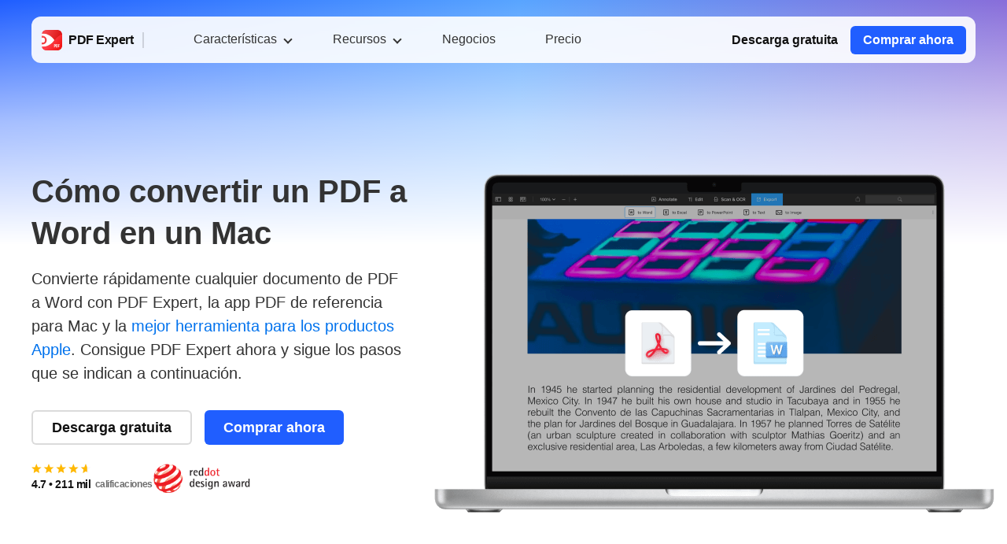

--- FILE ---
content_type: text/html; charset=UTF-8
request_url: https://pdfexpert.com/es/how-to-convert-pdf-to-word
body_size: 13553
content:
<!DOCTYPE html>
<html lang="es" data-source="Web">

<head>
    
<meta http-equiv="Content-type" content="text/html; charset=utf-8">
<meta http-equiv="X-UA-Compatible" content="chrome=1">
<meta name="viewport" content="width=device-width, initial-scale=1.0" />

<link rel="preconnect" href="https://www.googletagmanager.com">
<link rel="dns-prefetch" href="https://www.googletagmanager.com">


<title>Cómo convertir PDF a Word en Mac | Cambiar de PDF a Word</title>

<meta name="description" content="Aprende a cambiar de PDF a Word fácilmente. Expórta tu PDF como documentos de Word (.docx o .doc) en tu Mac usando PDF Expert. Descárgalo gratis ahora.">



    <link
            rel="canonical"
            href="https://pdfexpert.com/es/how-to-convert-pdf-to-word"
    />

    <link
            rel="alternate"
            hreflang="x-default"
            href="https://pdfexpert.com/how-to-convert-pdf-to-word"
    />

    <link
            rel="alternate"
            hreflang="en"
            href="https://pdfexpert.com/how-to-convert-pdf-to-word"
    />

                                    
            <link
                rel="alternate"
                hreflang="de"
                href="https://pdfexpert.com/de/how-to-convert-pdf-to-word"
            />
                    
            <link
                rel="alternate"
                hreflang="es"
                href="https://pdfexpert.com/es/how-to-convert-pdf-to-word"
            />
                    
            <link
                rel="alternate"
                hreflang="fr"
                href="https://pdfexpert.com/fr/how-to-convert-pdf-to-word"
            />
                    
            <link
                rel="alternate"
                hreflang="it"
                href="https://pdfexpert.com/it/how-to-convert-pdf-to-word"
            />
                    
            <link
                rel="alternate"
                hreflang="ja"
                href="https://pdfexpert.com/ja/how-to-convert-pdf-to-word"
            />
                    
            <link
                rel="alternate"
                hreflang="pt"
                href="https://pdfexpert.com/pt/how-to-convert-pdf-to-word"
            />
                    
            <link
                rel="alternate"
                hreflang="uk"
                href="https://pdfexpert.com/uk/how-to-convert-pdf-to-word"
            />
                    
            <link
                rel="alternate"
                hreflang="zh"
                href="https://pdfexpert.com/zh/how-to-convert-pdf-to-word"
            />
            
    <link rel="icon" type="image/png" href="https://cdn-rdstaticassets.readdle.com/assets/pdfexpert/20220504/common/favicon-icons/pdfexpert-fav-16.png?1655389779" />

<link rel="icon" type="image/png" href="https://cdn-rdstaticassets.readdle.com/assets/pdfexpert/20220504/common/favicon-icons/pdfexpert-fav-16.png?1655389779" sizes="16x16" />
<link rel="icon" type="image/png" href="https://cdn-rdstaticassets.readdle.com/assets/pdfexpert/20220504/common/favicon-icons/pdfexpert-fav-32.png?1655389780" sizes="32x32" />
<link rel="icon" type="image/png" href="https://cdn-rdstaticassets.readdle.com/assets/pdfexpert/20220504/common/favicon-icons/pdfexpert-fav-48.png?1655389781" sizes="48x48" />
<link rel="icon" type="image/png" href="https://cdn-rdstaticassets.readdle.com/assets/pdfexpert/20220504/common/favicon-icons/pdfexpert-fav-96.png?1655389783" sizes="96x96" />

<link rel="apple-touch-icon" sizes="57x57" href="https://cdn-rdstaticassets.readdle.com/assets/pdfexpert/20220504/common/favicon-icons/pdfexpert-fav-57.png?1655389781" />
<link rel="apple-touch-icon" sizes="60x60" href="https://cdn-rdstaticassets.readdle.com/assets/pdfexpert/20220504/common/favicon-icons/pdfexpert-fav-60.png?1655389782" />
<link rel="apple-touch-icon" sizes="72x72" href="https://cdn-rdstaticassets.readdle.com/assets/pdfexpert/20220504/common/favicon-icons/pdfexpert-fav-72.png?1655389782" />
<link rel="apple-touch-icon" sizes="76x76" href="https://cdn-rdstaticassets.readdle.com/assets/pdfexpert/20220504/common/favicon-icons/pdfexpert-fav-76.png?1655389783" />
<link rel="apple-touch-icon" sizes="114x114" href="https://cdn-rdstaticassets.readdle.com/assets/pdfexpert/20220504/common/favicon-icons/pdfexpert-fav-114.png?1655389784" />
<link rel="apple-touch-icon" sizes="120x120" href="https://cdn-rdstaticassets.readdle.com/assets/pdfexpert/20220504/common/favicon-icons/pdfexpert-fav-120.png?1655389786" />
<link rel="apple-touch-icon" sizes="144x144" href="https://cdn-rdstaticassets.readdle.com/assets/pdfexpert/20220504/common/favicon-icons/pdfexpert-fav-144.png?1655389787" />
<link rel="apple-touch-icon" sizes="152x152" href="https://cdn-rdstaticassets.readdle.com/assets/pdfexpert/20220504/common/favicon-icons/pdfexpert-fav-152.png?1655389788" />
<link rel="apple-touch-icon" sizes="180x180" href="https://cdn-rdstaticassets.readdle.com/assets/pdfexpert/20220504/common/favicon-icons/pdfexpert-fav-180.png?1655389789" />

<meta name="msapplication-TileColor" content="#ffffff">
<meta name="msapplication-TileImage" content="https://cdn-rdstaticassets.readdle.com/assets/pdfexpert/20220504/common/favicon-icons/pdfexpert-win-270.png?1655389789">

<meta name="msapplication-config" content="browserconfig.xml" />

<!-- begin Facebook Open Graph Data -->
<meta property="og:type" content="website" />
<meta property="og:site_name" content="PDF Expert" />
<meta property="fb:app_id" content="2542706739290348" />

    <meta property="og:title" content="Cómo convertir PDF a Word en Mac | Cambiar de PDF a Word" />
    <meta property="og:description" content="Aprende a cambiar de PDF a Word fácilmente. Expórta tu PDF como documentos de Word (.docx o .doc) en tu Mac usando PDF Expert. Descárgalo gratis ahora." />
    <meta property="og:url" content="https://pdfexpert.com/es/how-to-convert-pdf-to-word" />

    <meta property="og:image" content="https://cdn-rdstaticassets.readdle.com/assets/pdfexpert/20220504/common/share-banner/default.png?1656414890" />
    <meta property="og:image:url" content="https://cdn-rdstaticassets.readdle.com/assets/pdfexpert/20220504/common/share-banner/default.png?1656414890" />
    <meta property="og:image:secure_url" content="https://cdn-rdstaticassets.readdle.com/assets/pdfexpert/20220504/common/share-banner/default.png?1656414890" />
<!-- end Facebook Open Graph Data -->

<!-- begin Twitter Open Graph Data -->
<meta property="twitter:card" content="summary_large_image" />
<meta property="twitter:domain" content="pdfexpert.com" />
<meta property="twitter:site" content="@Readdle" />

    <meta property="twitter:title" content="Cómo convertir PDF a Word en Mac | Cambiar de PDF a Word" />
    <meta property="twitter:description" content="Aprende a cambiar de PDF a Word fácilmente. Expórta tu PDF como documentos de Word (.docx o .doc) en tu Mac usando PDF Expert. Descárgalo gratis ahora." />

    <meta property="twitter:image:src" content="https://cdn-rdstaticassets.readdle.com/assets/pdfexpert/20220504/common/share-banner/default.png?1656414890" />
<!-- end Twitter Open Graph Data -->
<link rel="stylesheet" href="/css/cache/themes/20220504/common/style_1768567678680.css?1768567678" type="text/css" />
<link rel="stylesheet" href="/css/cache/themes/20220504/mac/how-to_1768567678680.css?1768567678" type="text/css" />
<!-- Cookie Scripts code -->
    <script type="text/javascript" defer charset="UTF-8" src="//geo.cookie-script.com/s/5cdf7df415d46375c43f5c487fbad118.js?country=gb-ch-id-is-il-jp-mx-no-li-kr-sg-br&region=eu"></script>

    <script  type="text/javascript" src="/js/minimized/themes/20220504/common/cookie-script.min.js?1768567664"></script>
<!-- End of Cookie Scripts code -->

    <script>
        window.dataLayer = window.dataLayer || [];

        //Additional target data for PPC LP
        dataLayer.push({
            'countryName': 'United States',
            'valueARPD':   '6.72'
        });

        
        function gtag(){dataLayer.push(arguments);}
        //end

        //Consent mode - connected with cookie script popup
        gtag('consent', 'default', {
            ad_storage: 'denied',
            analytics_storage: 'denied',
            wait_for_update: 500
        });
        gtag('set', 'ads_data_redaction', true);
        //end

        gtag('js', new Date());

        gtag('set', {
            'page_section': 'how-to',
            'page_name': 'convert-pdf-to-word',
            'page_route': '/how-to-convert-pdf-to-word',
            'page_locale': 'es',
            'ios_visit': customIsIOSChecking() ? 'yes' : 'no',
            'mac_visit': customIsMacChecking() ? 'yes' : 'no',
            'page_platform': 'mac',
            'host': 'pdfexpert.com',
            'utm_campaign': '',
            'utm_source': 'none',
            'utm_medium': 'direct',
                                });

        gtag('event', 'ev_page_view', {'event_action': 'view'})

        function customIsMacChecking() {
            return (window.navigator.userAgent.toLowerCase().indexOf('macintosh') > -1 && customIsIOSChecking() !== true);
        }
        function customIsIOSChecking() {
            let userAgent = navigator.userAgent.toLowerCase();
            if (userAgent.indexOf('iphone') !== -1 || userAgent.indexOf('ipod') !== -1 || userAgent.indexOf('ipad') !== -1) {
                return true;
            } else if (userAgent.indexOf('macintosh') > -1) {
                try {document.createEvent('TouchEvent'); return true} catch (e) {}
            }
            return false;
        }
    </script>

    <script>(function(w,d,s,l,i){w[l]=w[l]||[];w[l].push({'gtm.start':
                new Date().getTime(),event:'gtm.js'});var f=d.getElementsByTagName(s)[0],
            j=d.createElement(s),dl=l!='dataLayer'?'&l='+l:'';j.async=true;j.src=
            'https://www.googletagmanager.com/gtm.js?id='+i+dl;f.parentNode.insertBefore(j,f);
        })(window,document,'script','dataLayer', 'GTM-W7F4WNN');</script>

</head>


<body class="es newWebsiteDesign" data-platform="mac" data-section="how-to" data-page-name="howtoConvertpdftoword">

<div class="body howtoConvertpdftoword-page">

    
    <noscript><iframe src="https://www.googletagmanager.com/ns.html?id=GTM-W7F4WNN"
                      height="0" width="0" style="display:none;visibility:hidden"></iframe></noscript>

<div id="fade" class="trans_overlay">
    <div id="dark" class="black_overlay"></div>
    <div id="light" class="white_content"></div>
</div>

<div class="wistia-overlay"></div>

<div class="circle-preloader"></div>

<div id="cookieScriptAditionalData" data-accept-necessary-btn-text="Aceptar solo<br>cookies necesarias"></div>

<header class="top-menu common-top-menu ">
    <div class="menu">
        <div class="container">
            <a href="#main-content" class="skip-to-main-content-link">Ir al contenido principal</a>
            <div class="burger-button top-toogle-menu-btn" data-menu="header-menu" aria-label="Alternar menú principal" tabindex="0" role="button">
                <span></span>
                <span></span>
                <span></span>
            </div>

            <nav class="menu_container">
                <ul id="header-menu" class="header-menu collapsible-mobile-menu">
                    <li class="desktop-menu-item">
                        <a class="product-choice" title="PDF Expert" href="https://pdfexpert.com/es">
                            PDF Expert <span></span>
                        </a>
                    </li>
                    <li>
                        <span
                            data-toggle="allFeaturesDropdown"
                            class="dropdown_link"
                            tabindex="0"
                            onclick="sendAmplitudeEvent('Element Clicked', {'ElementName' : 'Header - Features'});"
                        >
                            Características                        </span>

                        <ul id="allFeaturesDropdown" class="dropdown_block inactive level_2">
                            <li class="link-with-separator">
                                <a
                                    href="/es/ios/features"
                                    class="dropdown_link"
                                    tabindex="0"
                                    data-toggle="iosFeaturesDropdown"
                                    title="iPhone y iPad"
                                    onclick="sendAmplitudeEvent('Element Clicked', {'ElementName' : 'Header - Features - iOS'});"
                                >
                                    <span class="name">iPhone y iPad</span>
                                </a>

                                <ul id="iosFeaturesDropdown" class="dropdown_block inactive level_3">
                                    <li class="all-link">
                                        <a
                                            href="/es/ios/features"
                                            title="Todas las características"
                                            onclick="sendAmplitudeEvent('Element Clicked', {'ElementName' : 'Header - Features - iOS - All Features'});"
                                        >
                                            <span class="name">Todas las características</span>
                                        </a>
                                    </li>
                                    <li>
                                        <a
                                            href="/es/ios/features/pdf-reader-ios"
                                            title="Leer"
                                            onclick="sendAmplitudeEvent('Element Clicked', {'ElementName' : 'Header - Features - iOS - Read PDF'});"
                                        >
                                            <span class="name">Leer</span>
                                        </a>
                                    </li>
                                    <li>
                                        <a
                                            href="/es/ios/features/pdf-annotate-ios"
                                            title="Anotar"
                                            onclick="sendAmplitudeEvent('Element Clicked', {'ElementName' : 'Header - Features - iOS - Annotate PDF'});"
                                        >
                                            <span class="name">Anotar</span>
                                        </a>
                                    </li>
                                    <li>
                                        <a
                                            href="/es/ios/features/pdf-edit-ios"
                                            title="Editar"
                                            onclick="sendAmplitudeEvent('Element Clicked', {'ElementName' : 'Header - Features - iOS - Edit PDF'});"
                                        >
                                            <span class="name">Editar</span>
                                        </a>
                                    </li>
                                    <li>
                                        <a
                                            href="/es/ios/features/pdf-fill-ios"
                                            title="Rellenar"
                                            onclick="sendAmplitudeEvent('Element Clicked', {'ElementName' : 'Header - Features - iOS - Fill out PDF Forms'});"
                                        >
                                            <span class="name">Rellenar</span>
                                        </a>
                                    </li>
                                    <li>
                                        <a
                                            href="/es/ios/features/pdf-sign-ios"
                                            title="Firmar PDF"
                                            onclick="sendAmplitudeEvent('Element Clicked', {'ElementName' : 'Header - Features - iOS - Sign PDF'});"
                                        >
                                            <span class="name">Firmar PDF</span>
                                        </a>
                                    </li>
                                    <li>
                                        <a
                                            href="/es/features/translate-pdf"
                                            title="Traducir PDF"
                                            onclick="sendAmplitudeEvent('Element Clicked', {'ElementName' : 'Header - Features - iOS - Translate PDF'});"
                                        >
                                            <span class="name">Traducir PDF</span>
                                        </a>
                                    </li>
                                </ul>
                            </li>
                            <li>
                                <a
                                    data-toggle="macFeaturesDropdown"
                                    class="dropdown_link"
                                    tabindex="0"
                                    href="/es/features"
                                    title="Mac"
                                    onclick="sendAmplitudeEvent('Element Clicked', {'ElementName' : 'Header - Features - Mac'});"
                                >
                                    <span class="name">Mac</span>
                                </a>

                                <ul id="macFeaturesDropdown" class="dropdown_block inactive level_3">
                                    <li class="all-link">
                                        <a
                                            href="/es/features"
                                            title="Todas las Características"
                                            onclick="sendAmplitudeEvent('Element Clicked', {'ElementName' : 'Header - Features - Mac - All Features'});"
                                        >
                                            <span class="name">Todas las Características</span>
                                        </a>
                                    </li>
                                    <li>
                                        <a
                                            href="/es/features/pdf-edit-mac"
                                            title="Editar"
                                            onclick="sendAmplitudeEvent('Element Clicked', {'ElementName' : 'Header - Features - Mac - Edit PDF'});"
                                        >
                                            <span class="name">Editar</span>
                                        </a>
                                    </li>
                                    <li>
                                        <a
                                            href="/es/features/pdf-reader-mac"
                                            title="Leer"
                                            onclick="sendAmplitudeEvent('Element Clicked', {'ElementName' : 'Header - Features - Mac - Read PDF'});"
                                        >
                                            <span class="name">Leer</span>
                                        </a>
                                    </li>
                                    <li>
                                        <a
                                            href="/es/features/pdf-annotate-mac"
                                            title="Anotar"
                                            onclick="sendAmplitudeEvent('Element Clicked', {'ElementName' : 'Header - Features - Mac - Annotate PDF'});"
                                        >
                                            <span class="name">Anotar</span>
                                        </a>
                                    </li>
                                    <li>
                                        <a
                                            href="/es/features/pdf-fill-mac"
                                            title="Rellenar"
                                            onclick="sendAmplitudeEvent('Element Clicked', {'ElementName' : 'Header - Features - Mac - Fill out PDF Forms'});"
                                        >
                                            <span class="name">Rellenar</span>
                                        </a>
                                    </li>
                                    <li>
                                        <a
                                            href="/es/features/combine-pdf-mac"
                                            title="Combinar"
                                            onclick="sendAmplitudeEvent('Element Clicked', {'ElementName' : 'Header - Features - Mac - Combine PDF'});"
                                        >
                                            <span class="name">Combinar</span>
                                        </a>
                                    </li>
                                    <li>
                                        <a
                                            href="/es/features/pdf-sign-mac"
                                            title="Firma PDF"
                                            onclick="sendAmplitudeEvent('Element Clicked', {'ElementName' : 'Header - Features - Mac - Sign PDF'});"
                                        >
                                            <span class="name">Firma PDF</span>
                                        </a>
                                    </li>
                                    <li>
                                        <a
                                            href="/es/features/translate-pdf"
                                            title="Traducir PDF"
                                            onclick="sendAmplitudeEvent('Element Clicked', {'ElementName' : 'Header - Features - Mac - Translate PDF'});"
                                        >
                                            <span class="name">Traducir PDF</span>
                                        </a>
                                    </li>
                                </ul>
                            </li>
                        </ul>
                    </li>

                                            <li>
                            <span
                                data-toggle="resources_dropdown"
                                class="dropdown_link"
                                tabindex="0"
                                onclick="sendAmplitudeEvent('Element Clicked', {'ElementName' : 'Header - Resources'});"
                            >
                                Recursos                            </span>

                            <ul id="resources_dropdown" class="dropdown_block inactive level_2">
                                <li>
                                    <a
                                        href="/es/blog"
                                        title="Blog"
                                        onclick="sendAmplitudeEvent('Element Clicked', {'ElementName' : 'Header - Resources - Blog'});"
                                    >
                                        <span class="name">Blog</span>
                                    </a>
                                </li>
                                <li>
                                    <a
                                        href="/es/templates"
                                        title="Plantillas"
                                        onclick="sendAmplitudeEvent('Element Clicked', {'ElementName' : 'Header - Resources - Templates'});"
                                    >
                                        <span class="name">Plantillas</span>
                                    </a>
                                </li>
                                <li>
                                    <a
                                        href="/es/ios/how-to"
                                        class="dropdown_link"
                                        tabindex="0"
                                        data-toggle="iosHowtoDropdown"
                                        title="Tutoriales para iOS"
                                        onclick="sendAmplitudeEvent('Element Clicked', {'ElementName' : 'Header - Resources - iOS How-To'});"
                                    >
                                        <span class="name">Tutoriales para iOS</span>
                                    </a>
                                    <ul id="iosHowtoDropdown" class="dropdown_block inactive level_3">
                                        <li class="all-link">
                                            <a
                                                href="/es/ios/how-to"
                                                title="Todos los tutoriales"
                                                onclick="sendAmplitudeEvent('Element Clicked', {'ElementName' : 'Header - Resources - iOS How-To - All How-Tos'});"
                                            >
                                                <span class="name">Todos los tutoriales</span>
                                            </a>
                                        </li>
                                        <li>
                                            <a
                                                href="/es/ios/how-to-edit-pdf"
                                                title="Editar PDFs"
                                                onclick="sendAmplitudeEvent('Element Clicked', {'ElementName' : 'Header - Resources - iOS How-To - Edit PDF'});"
                                            >
                                                <span class="name">Editar PDFs</span>
                                            </a>
                                        </li>
                                        <li>
                                            <a
                                                href="/es/ios/how-to-fill-pdf"
                                                title="Rellenar formularios PDF"
                                                onclick="sendAmplitudeEvent('Element Clicked', {'ElementName' : 'Header - Resources - iOS How-To - Fill out PDF forms'});"
                                            >
                                                <span class="name">Rellenar formularios PDF</span>
                                            </a>
                                        </li>
                                        <li>
                                            <a
                                                href="/es/ios/how-to-sign-pdf"
                                                title="Firmar un PDF"
                                                onclick="sendAmplitudeEvent('Element Clicked', {'ElementName' : 'Header - Resources - iOS How-To - Sign PDF'});"
                                            >
                                                <span class="name">Firmar un PDF</span>
                                            </a>
                                        </li>
                                        <li>
                                            <a
                                                href="/es/ios/how-to-merge-pdf"
                                                title="Fusionar PDFs"
                                                onclick="sendAmplitudeEvent('Element Clicked', {'ElementName' : 'Header - Resources - iOS How-To - Merge PDF'});"
                                            >
                                                <span class="name">Fusionar PDFs</span>
                                            </a>
                                        </li>
                                        <li>
                                            <a
                                                href="/es/ios/how-to-annotate-pdf"
                                                title="Anotar PDF"
                                                onclick="sendAmplitudeEvent('Element Clicked', {'ElementName' : 'Header - Resources - iOS How-To - Annotate PDF'});"
                                            >
                                                <span class="name">Anotar PDF</span>
                                            </a>
                                        </li>
                                        <li>
                                            <a
                                                href="/es/ios/how-to-view-pdf"
                                                title="Ver PDF"
                                                onclick="sendAmplitudeEvent('Element Clicked', {'ElementName' : 'Header - Resources - iOS How-To - View PDF'});"
                                            >
                                                <span class="name">Ver PDF</span>
                                            </a>
                                        </li>
                                        <li>
                                            <a
                                                href="/es/ios/how-to-transfer-pdf"
                                                title="Transferir PDFs"
                                                onclick="sendAmplitudeEvent('Element Clicked', {'ElementName' : 'Header - Resources - iOS How-To - Transfer PDF'});"
                                            >
                                                <span class="name">Transferir PDFs</span>
                                            </a>
                                        </li>
                                        <li>
                                            <a
                                                href="/es/ios/how-to-convert-pdf"
                                                title="Convertir PDF"
                                                onclick="sendAmplitudeEvent('Element Clicked', {'ElementName' : 'Header - Resources - iOS How-To - Convert PDF'});"
                                            >
                                                <span class="name">Convertir PDF</span>
                                            </a>
                                        </li>
                                        <li>
                                            <a
                                                href="/es/ios/how-to-create-pdf"
                                                title="Сrear PDF"
                                                onclick="sendAmplitudeEvent('Element Clicked', {'ElementName' : 'Header - Resources - iOS How-To - Create PDF'});"
                                            >
                                                <span class="name">Сrear PDF</span>
                                            </a>
                                        </li>
                                        <li>
                                            <a
                                                href="/es/ios/how-to-compress-pdf"
                                                title="Comprimir PDF"
                                                onclick="sendAmplitudeEvent('Element Clicked', {'ElementName' : 'Header - Resources - iOS How-To - Compress PDF'});"
                                            >
                                                <span class="name">Comprimir PDF</span>
                                            </a>
                                        </li>
                                        <li>
                                            <a
                                                href="/es/how-to-translate-pdf"
                                                title="Traducir PDF"
                                                onclick="sendAmplitudeEvent('Element Clicked', {'ElementName' : 'Header - Resources - iOS How-To - Translate PDF'});"
                                            >
                                                <span class="name">Traducir PDF</span>
                                            </a>
                                        </li>
                                        <li>
                                            <a
                                                href="/es/how-to-explain-pdfs-with-pdf-copilot"
                                                title="Explicar PDF con IA"
                                                onclick="sendAmplitudeEvent('Element Clicked', {'ElementName' : 'Header - Resources - iOS How-To - Explain PDF with AI'});"
                                            >
                                                <span class="name">Explicar PDF con IA</span>
                                            </a>
                                        </li>
                                    </ul>
                                </li>
                                <li>
                                    <a
                                        href="/es/how-to"
                                        class="dropdown_link"
                                        tabindex="0"
                                        data-toggle="macHowtoDropdown"
                                        title="Tutoriales para Mac"
                                        onclick="sendAmplitudeEvent('Element Clicked', {'ElementName' : 'Header - Resources - Mac How-To'});"
                                    >
                                        <span class="name">Tutoriales para Mac</span>
                                    </a>
                                    <ul id="macHowtoDropdown" class="dropdown_block inactive level_3">
                                        <li class="all-link">
                                            <a
                                                href="/es/how-to"
                                                title="Todos los Tutoriales"
                                                onclick="sendAmplitudeEvent('Element Clicked', {'ElementName' : 'Header - Resources - Mac How-To - All How-Tos'});"
                                            >
                                                <span class="name">Todos los Tutoriales</span>
                                            </a>
                                        </li>
                                        <li class="all-link">
                                            <a
                                                href="/es/how-to-tax-forms"
                                                title="Rellenar formularios impuestos"
                                                onclick="sendAmplitudeEvent('Element Clicked', {'ElementName' : 'Header - Resources - Mac How-To - Fill out tax forms'});"
                                            >
                                                <span class="name">Rellenar formularios impuestos</span>
                                            </a>
                                        </li>
                                        <li>
                                            <a
                                                href="/es/how-to-edit-pdf"
                                                title="Editar PDFs"
                                                onclick="sendAmplitudeEvent('Element Clicked', {'ElementName' : 'Header - Resources - Mac How-To - Edit PDF'});"
                                            >
                                                <span class="name">Editar PDFs</span>
                                            </a>
                                        </li>
                                        <li>
                                            <a
                                                href="/es/how-to-fill-pdf"
                                                title="Rellenar formularios PDF"
                                                onclick="sendAmplitudeEvent('Element Clicked', {'ElementName' : 'Header - Resources - Mac How-To - Fill out PDF forms'});"
                                            >
                                                <span class="name">Rellenar formularios PDF</span>
                                            </a>
                                        </li>
                                        <li>
                                            <a
                                                href="/es/how-to-sign-pdf"
                                                title="Firmar un PDF"
                                                onclick="sendAmplitudeEvent('Element Clicked', {'ElementName' : 'Header - Resources - Mac How-To - Sign PDF'});"
                                            >
                                                <span class="name">Firmar un PDF</span>
                                            </a>
                                        </li>
                                        <li>
                                            <a
                                                href="/es/how-to-merge-pdf"
                                                title="Fusionar PDFs"
                                                onclick="sendAmplitudeEvent('Element Clicked', {'ElementName' : 'Header - Resources - Mac How-To - Merge PDF'});"
                                            >
                                                <span class="name">Fusionar PDFs</span>
                                            </a>
                                        </li>
                                        <li>
                                            <a
                                                href="/es/how-to-create-pdf"
                                                title="Crear PDF"
                                                onclick="sendAmplitudeEvent('Element Clicked', {'ElementName' : 'Header - Resources - Mac How-To - Create PDF'});"
                                            >
                                                <span class="name">Crear PDF</span>
                                            </a>
                                        </li>
                                        <li>
                                            <a
                                                href="/es/how-to-compress-pdf"
                                                title="Comprimir PDF"
                                                onclick="sendAmplitudeEvent('Element Clicked', {'ElementName' : 'Header - Resources - Mac How-To - Compress PDF'});"
                                            >
                                                <span class="name">Comprimir PDF</span>
                                            </a>
                                        </li>
                                        <li>
                                            <a
                                                href="/es/how-to-translate-pdf"
                                                title="Traducir PDF"
                                                onclick="sendAmplitudeEvent('Element Clicked', {'ElementName' : 'Header - Resources - Mac How-To - Translate PDF'});"
                                            >
                                                <span class="name">Traducir PDF</span>
                                            </a>
                                        </li>
                                        <li>
                                            <a
                                                href="/es/how-to-explain-pdfs-with-pdf-copilot"
                                                title="Explicar PDF con IA"
                                                onclick="sendAmplitudeEvent('Element Clicked', {'ElementName' : 'Header - Resources - Mac How-To - Explain PDF with AI'});"
                                            >
                                                <span class="name">Explicar PDF con IA</span>
                                            </a>
                                        </li>
                                    </ul>
                                </li>
                                <li>
                                    <a
                                        href="https://support.readdle.com/pdfexpert"
                                        target="_blank"
                                        title="Centro de Ayuda"
                                        onclick="sendAmplitudeEvent('Element Clicked', {'ElementName' : 'Header - Resources - Help Center'});"
                                    >
                                        <span class="name">Centro de Ayuda</span>
                                    </a>
                                </li>
                                <li>
                                    <a
                                        href="/es/ios/experience"
                                        title="Experiencia iOS"
                                        onclick="sendAmplitudeEvent('Element Clicked', {'ElementName' : 'Header - Resources - Experience iOS'});"
                                    >
                                        <span class="name">Experiencia iOS</span>
                                    </a>
                                </li>
                                <li>
                                    <a
                                        href="/es/experience"
                                        title="Experiencia Mac"
                                        onclick="sendAmplitudeEvent('Element Clicked', {'ElementName' : 'Header - Resources - Experience Mac'});"
                                    >
                                        <span class="name">Experiencia Mac</span>
                                    </a>
                                </li>
                                <li>
                                    <a
                                        href="/legal/responsible-disclosure"
                                        target="_blank"
                                        title="Declaración responsable"
                                        onclick="sendAmplitudeEvent('Element Clicked', {'ElementName' : 'Header - Resources - Responsible Disclosure'});"
                                    >
                                        <span class="name">Declaración responsable</span>
                                    </a>
                                </li>
                                <li class="legal-menu-item">
                                    <a
                                        href="/legal/terms"
                                        target="_blank"
                                        title="Información legal"
                                        onclick="sendAmplitudeEvent('Element Clicked', {'ElementName' : 'Header - Resources - Legal'});"
                                    >
                                        <span class="name">Información legal</span>
                                    </a>
                                </li>
                            </ul>
                        </li>

                        <li>
                            <a
                                href="/es/business"
                                title="Negocios"
                                onclick="sendAmplitudeEvent('Element Clicked', {'ElementName' : 'Header - Business'});"
                            >
                                <span class="name">Negocios</span>
                            </a>
                        </li>
                    
                                            <li>
                            <a
                                href="/es/pricing"
                                title="Precio"
                                onclick="sendAmplitudeEvent('Element Clicked', {'ElementName' : 'Header Pricing item'});"
                            >
                                <span class="name">Precio</span>
                            </a>
                        </li>
                    
                    <li class="mobile-product-logo">
                        <a href="/es/">
                            <img class="logo mobile-icon" src="https://cdn-rdstaticassets.readdle.com/assets/pdfexpert/20220504/common/pdfexpert-logo.svg?1651760161" role="presentation" alt="" />
                            <span class="name">PDF Expert</span>
                        </a>
                    </li>
                </ul>
            </nav>

            <div class="menu-right">
                <a class="logo top-logo" href="https://readdle.com" rel="nofollow" target="_blank" aria-label="Ir al sitio web de Readdle"></a>
                                                            

<a
    href="/es/downloads"
    class="btn free-download top-dwnl-btn mac-dwnl-btn btn-link "
    onclick="sendAmplitudeEvent('Click - Download Trial', {'ElementPosition' : 'Header'}); sendGA4Event('ev_free_download', {'event_action': 'click', 'event_label': 'top'});"
    >
    Descarga gratuita</a>
                    
                    
                                                                        
<a
    href="/es/pricing"
    class="btn buy-now  btn-blue"
    onclick="sendAmplitudeEvent('Click - Buy Now', {'ElementPosition' : 'Header'}); sendGA4Event('ev_buy_now', {'event_action': 'click', 'event_label': 'top'});"
>
    Comprar ahora</a>                                                                        </div>
        </div>
    </div>

    </header>
    <main id="main-content" class="wrap">
        
<section class="hero-screen gradient-blue-purple">
    <div class="container">
        <div class="text-block">
            
            
            
            <h1>Cómo convertir un PDF a Word en un Mac</h1>

            
            <p class="text">Convierte rápidamente cualquier documento de PDF a Word con PDF Expert, la app PDF de referencia para Mac y la <a href="/blog/pdf-expert-is-the-best-for-apple-products">mejor herramienta para los productos Apple</a>. Consigue PDF Expert ahora y sigue los pasos que se indican a continuación.</p>

            
                            <div class="link-group">
                                                                                                        

<a
    href="/es/downloads"
    class="btn free-download  btn-white"
    onclick="sendAmplitudeEvent('Click - Download Trial', {}); sendGA4Event('ev_free_download', {'event_action': 'click', 'event_label': 'body'});"
    >
    Descarga gratuita</a>
                                                                                                                                
<a
    href="/es/pricing"
    class="btn buy-now  btn-blue"
    onclick="sendAmplitudeEvent('Click - Buy Now', {}); sendGA4Event('ev_buy_now', {'event_action': 'click', 'event_label': 'body'});"
>
    Comprar ahora</a>                                            
                                    </div>
            
            
            
                            <div class="ratings-group ">
                    <div itemscope itemtype="https://schema.org/SoftwareApplication">
    <span class="schema-org-props" itemprop="name" content="PDF Expert"></span>
    <span class="schema-org-props" itemprop="applicationCategory" content="UtilitiesApplication"></span>
    <div class="schema-org-props" itemprop="offers" itemscope itemtype="https://schema.org/Offer">
        <span itemprop="price" content="0"></span>
    </div>

    <div itemprop="aggregateRating" itemscope itemtype="https://schema.org/AggregateRating">
        <div class="ratings" itemprop="ratingValue" content="4.7">
            4.7 • 211 mil            <span itemprop="reviewCount" content="211300">
                calificaciones            </span>
        </div>
    </div>
</div>                                                            <div class="ratings-reddot" aria-label="Premio Red Dot de diseño" role="img"></div>
                </div>
                    </div>
        <div class="illustration ">
            <picture>
                <source srcset="https://cdn-rdstaticassets.readdle.com/pdfexpert/img/howto/convert-pdf-to-word/banner-convert-pdf-to-word-mobile-3x.png?1653136248" media="(max-width: 575px) and (-webkit-min-device-pixel-ratio: 2.5)">
                <source srcset="https://cdn-rdstaticassets.readdle.com/pdfexpert/img/howto/convert-pdf-to-word/banner-convert-pdf-to-word-mobile-2x.png?1653136248" media="(max-width: 575px)">
                <source srcset="https://cdn-rdstaticassets.readdle.com/pdfexpert/img/howto/convert-pdf-to-word/banner-convert-pdf-to-word-2x.png?1653136248" media="(-webkit-min-device-pixel-ratio: 1.5) and (min-width: 576px)">
                <img src="https://cdn-rdstaticassets.readdle.com/pdfexpert/img/howto/convert-pdf-to-word/banner-convert-pdf-to-word-1x.png?1653136248" role="presentation" alt="An Apple Mac with a PDF icon and a Word icon on screen. An arrow points from the PDF icon to the Word icon."
                     width="715" height="438">
            </picture>

                    </div>
    </div>

    <aside class="top-choice gradient-blue-purple">
    <div class="garland-window social-proof">
        <div id="garland-1" class="garland-card current">
            <p class="title">App del Año</p>
            <p class="desc">Runner-up por Apple</p>
        </div>
        <div id="garland-2" class="garland-card">
            <p class="title">30 millones</p>
            <p class="desc">usuarios mundiales</p>
        </div>
        <div id="garland-3" class="garland-card">
            <p class="title">Selección del Editor</p>
            <p class="desc">por Apple</p>
        </div>
    </div>
</aside></section>
<article class="content-block section-block text-page">
    <div class="container">
        <div class="content">
            <p>Hay muchas razones por las que puedes necesitar cambiar de PDF a Word editable. Tal vez quieras enviar un documento a una plataforma que solo admite archivos Word, o necesites una versión Word del archivo para archivarlo. O tal vez necesites una versión del archivo para un compañero de trabajo que únicamente trabaja con Word.&nbsp;</p>
<p>Afortunadamente, cambiar de PDF a Word es muy fácil con PDF Expert, la app PDF de referencia para Mac con un conversor de PDF a Word integrado. Consulta este breve vídeo para ver cómo convertir un PDF a Word en tu Mac. </p>
<div class="wistia-video-block" aria-hidden="true">
    <div class="playerColor=2e2e2e videoFoam=true wistia_async_cmpja4be70 wistia_embed"></div>
</div>
<h2>Cómo convertir PDF en Word en Mac</h2>
<p>Aunque los PDF son estupendos para conservar el diseño y el formato de un documento, no siempre son ideales para editarlos. Por suerte, puedes convertir fácilmente PDFs en archivos Word en Mac con PDF Expert. A continuación te explicamos cómo convertir un PDF a Word: </p>
<ol>
    <li><a href="http://pdfexpert.com/downloads" onclick="sendAmplitudeEvent('Click - Download Trial');" rel="nofollow" target="_blank"><strong>Descarga PDF Expert gratis</strong></a> e inicia la app.</li>
    <li>Sube el archivo que quieras cambiar de PDF a Word. Utiliza la función arrastrar &amp; soltar o haz clic en<strong> Seleccionar archivo &gt; haz clic en Abrir</strong>.&nbsp; </li>
    <li>Selecciona <strong>Exportar</strong> en la barra de herramientas superior.</li>
    <li>Selecciona la opción <strong>a Word</strong>. </li>
</ol>
<p><img a="" alt="Un PDF está abierto en PDF Expert. La pestaña Exportar está seleccionada en la barra de herramientas. Las opciones " aparece="" aparecen="" barra="" de="" en="" excel="" height="1000" herramientas.="" imagen="" la="" layout="responsive" opci="" powerpoint="" resaltada.="" src="https://cdn-rdstaticassets.readdle.com/pdfexpert/content_pages/mac_how-to-convert-pdf-to-word/to-word-01.png" texto="" width="1600" word="" y="" role="presentation"> </p>
<ol start="5">
    <li>Elige el nombre de archivo deseado y dónde quieres guardar los archivos. </li>
</ol>
<p><img a="" abre="" alt="Un documento para cambiar de PDF a Word abierto en PDF Expert. La pestaña Exportar está seleccionada en la barra de herramientas. Las opciones " aparecen="" aqu="" archivo="" archivo.="" as="" barra="" como="" d="" de="" del="" documento="" el="" elegir="" en="" espec="" etiquetas="" excel="" formato="" guardar="" guardarlo.="" height="1000" herramientas.="" imagen="" la="" las="" layout="responsive" nombre="" powerpoint="" puedes="" que="" quieres="" se="" src="https://cdn-rdstaticassets.readdle.com/pdfexpert/content_pages/mac_how-to-convert-pdf-to-word/to-word-02.png" texto="" ventana="" width="1600" word="" y="" role="presentation"> </p>
<ol start="6">
    <li>Elige si quieres guardar el archivo con el formato de Word 2007 (.docx) o con el formato de Word 97 (.doc), y luego haz clic en <strong>Guardar</strong>.</li>
</ol>
<p>También puedes cambiar de PDF a Word siguiendo estos pasos:</p>
<ol>
    <li>Abre PDF Expert.</li>
    <li>Haz clic en <strong>Herramientas</strong> en la esquina superior izquierda, junto a la pestaña Nuevo.</li>
    <li>Desplázate por el menú Herramientas y selecciona <strong>PDF a Word</strong>.</li>
    <li>Busca y selecciona en tu Mac el archivo PDF que quieres convertir. Después, haz clic en <strong>Continuar</strong>.</li>
    <li>Aparecerá una nueva ventana ofreciéndote guardar el PDF como Word en tu Mac. Selecciona la carpeta de destino, cambia el nombre del archivo si es necesario y haz clic en <strong>Guardar</strong>.</li>
</ol>
<ol start="6"></ol>
<p>¡Enhorabuena! Con la ayuda de PDF Expert, acabas de aprender a cambiar de PDF a Word editable en un Mac. Este archivo se puede abrir y editar en Microsoft Word. </p>
<p>Del mismo modo, también puedes <a href="https://pdfexpert.com/how-to-convert-pdf" target="_blank">convertir archivos Word a PDF</a>&nbsp;con PDF Expert utilizando su conversor Word a PDF integrado.&nbsp;</p>
<h2>Cómo convertir un Word a PDF</h2>
<p>Ahora que sabes cómo convertir PDF a Word, quizá quieras saber cómo hacerlo a la inversa. Puede ser que tu colega no utilice Word, o que quieras combinar varios archivos y necesites que todos tengan el mismo formato. O puede que simplemente quieras guardar tu archivo en PDF. Sea cual sea el motivo, PDF Expert facilita este proceso y garantiza la calidad de tus documentos.&nbsp;</p>
<p>A continuación te explicamos cómo puedes convertir un archivo <a href="https://pdfexpert.com/how-to-convert-pdf" target="_blank">Word a PDF</a> utilizando PDF Expert:</p>
<ol>
    <li>Abre PDF Expert.</li>
    <li>Haz clic en <strong>Herramientas</strong> en la esquina superior izquierda, junto a la pestaña Nuevo.</li>
    <li>Desplázate por el menú Herramientas y selecciona <strong>Word a PDF</strong>.</li>
    <li>Busca y selecciona en tu Mac el archivo de Word que quieras convertir. Después, haz clic en <strong>Continuar</strong>.</li>
    <li>PDF Expert convierte automáticamente tu Word a PDF y abre el PDF directamente en la app para que puedas editar, anotar, firmar o enviar tu archivo recién convertido.</li>
</ol>
<p>Como alternativa, puedes hacer clic con el botón derecho en el archivo de Word y elegir <strong>Abrir con &gt; PDF Expert</strong>, y verás una ventana emergente que te ofrecerá convertir el archivo de Word en PDF inmediatamente.&nbsp;</p>
<h2>Convertir PDFs sin perder calidad</h2>
<p>Cuando se trata de convertir archivos PDF, mantener la calidad original es la prioridad #1 para los usuarios. Debes mantener intactos todos los elementos – texto, imágenes, tablas, formato, diseño – para garantizar la integridad y profesionalidad del documento. Para realizar esta tarea, necesitas un potente conversor de PDF a Word.</p>
<p>PDF Expert es una opción fiable y segura cuando se trata de convertir PDF. Esta herramienta está diseñada para que este proceso sea fluido y eficaz. A diferencia de muchos conversores de PDF a los que se accede a través de navegadores web que pueden comprometer la seguridad de tus documentos, PDF Expert garantiza una conversión segura, protegiendo tus datos y manteniendo la calidad de tus documentos.&nbsp;</p>
<p>Tanto si eres un profesor que necesita crear un plan de clase interactivo, un estudiante que quiere mantener organizadas sus tareas escolares o un profesional ocupado que busca una forma ordenada y eficaz de gestionar documentos empresariales importantes, PDF Expert es la app PDF de referencia para Mac. Con herramientas adecuadas y un diseño sin complicaciones, PDF Expert puede ayudarte con cualquier tarea PDF. Lee y <a href="https://pdfexpert.com/blog/how-to-annotate-textbooks-to-remember-more" target="_blank">anota libros</a>, <a href="https://pdfexpert.com/blog/how-to-search-pdf-on-mac" target="_blank">busca información importante en PDF</a>, toma notas, edita PDF, firma documentos, <a href="https://pdfexpert.com/features/organize-pdf-mac" target="_blank">organiza páginas PDF</a>, <a href="https://pdfexpert.com/features/convert-pdf-mac" target="_blank">convierte cualquier cosa a PDF</a>, y mucho más.<br> </p>
<p>¡<a href="http://pdfexpert.com/downloads" onclick="sendAmplitudeEvent('Click - Download Trial');" rel="nofollow" target="_blank"><strong>Consigue PDF Expert gratis</strong></a>!</p>
<hr>
<h2>FAQ PDF</h2>
<p>Encuentra las respuestas a muchas de las preguntas frecuentes sobre PDF y formato PDF en Mac.</p>
<ul>
    <li><strong>¿Cómo convierto un PDF a JPG?</strong></li>
</ul>
<p><a href="https://pdfexpert.com/how-to-convert-pdf-to-jpg" target="_blank">Cómo convertir PDF a JPG</a></p>
<ul>
    <li><strong>¿Cómo convierto un PDF en texto?</strong></li>
</ul>
<p><a href="https://pdfexpert.com/how-to-convert-pdf-to-text" target="_blank">Cómo convertir PDF a texto</a></p>
<ul>
    <li><strong>¿Cómo añado texto a un PDF?</strong></li>
</ul>
<p><a href="https://pdfexpert.com/how-to-add-text-pdf" target="_blank">Cómo añadir texto a un PDF</a></p>
<ul>
    <li><strong>¿Puedo utilizar PDF Expert mientras estudio?</strong></li>
</ul>
<p><a href="https://pdfexpert.com/blog/pdf-expert-for-students" target="_blank">Cómo PDF Expert puede ayudarte a optimizar tu proceso de estudio</a></p>        </div>
    </div>
</article>    </main>

    
<dialog class="popup-new download-exit v2">
    <div class="block">
                <div class="text-block">
                            <span class="icon pdfe"></span>
                        <h2>¡No te lo pierdas!</h2>
            <p class="description">Disfruta de las funciones premium de PDF Expert <span class="highlight-1">GRATIS durante <span class="highlight-2">7 días.</span></span></p>
                            <p class="additional-text">No hay nada que configurar. Solo descárgalo.</p>
                                        
<a
    href="/es/downloads"
            onclick="sendAmplitudeEvent('CTA Clicked', {'ButtonName' : 'Download now - Download EI modal'});"
    
    
    
    class="btn custom-btn btn-blue"
>
    Descargar ahora</a>                                </div>
        <span class="btn-close close-popup" onclick="sendAmplitudeEvent('Action', {'ActionName' : 'Close: Download EI modal'});" aria-label="Cerrar" tabindex="0" role="button"></span>
    </div>
</dialog>

<footer class="footer white">
    <div class="container">
        <nav class="footer-top-block">
            <div class="content-wrapper">
    <div class="content-row">
        <div class="footer-menu">
            <h3><span>Características</span></h3>
            <ul class="menu-container menu-2">
                <li>
                    <a href="/es/ios/features" onclick="sendGA4Event('ev_footer_click', {'event_action': 'click', 'event_label': 'footer_features_iphone_ipad'});">
                        iPhone y iPad                    </a>
                </li>

                <li>
                    <a href="/es/features" onclick="sendGA4Event('ev_footer_click', {'event_action': 'click', 'event_label': 'footer_features_mac'});">
                        Mac                    </a>
                </li>
            </ul>
        </div>
        <div class="footer-menu">
            <h3><span>Tutoriales</span></h3>
            <ul class="menu-container">
                <li>
                    <a href="/es/ios/how-to" onclick="sendGA4Event('ev_footer_click', {'event_action': 'click', 'event_label': 'footer_how_to_iphone_ipad'});">
                        iPhone y iPad                    </a>
                </li>

                <li>
                    <a href="/es/how-to" onclick="sendGA4Event('ev_footer_click', {'event_action': 'click', 'event_label': 'footer_how_to_mac'});">
                        Mac                    </a>
                </li>
            </ul>
        </div>
        <div class="footer-menu">
            <h3><span>Empresa</span></h3>
            <ul class="menu-container">
                <li>
                    <a href="/es/blog" onclick="sendGA4Event('ev_footer_click', {'event_action': 'click', 'event_label': 'footer_company_blog'});" target="_blank">
                        Blog                    </a>
                </li>
                <li>
                    <a href="https://drive.google.com/drive/folders/1P3quMRl_I-iVAigMqe8D1axPLejK0BUB" onclick="sendGA4Event('ev_footer_click', {'event_action': 'click', 'event_label': 'footer_company_press'});" rel="nofollow" target="_blank">
                        Kit de Prensa                    </a>
                </li>
                <li>
                    <a href="https://support.readdle.com/pdfexpert" onclick="sendGA4Event('ev_footer_click', {'event_action': 'click', 'event_label': 'footer_company_help'});" target="_blank" title="Centro de Ayuda">
                        Centro de Ayuda                    </a>
                </li>
                                    <li>
                        <a href="/es/affiliate" onclick="sendGA4Event('ev_footer_click', {'event_action': 'click', 'event_label': 'footer_company_affiliate'});" rel="nofollow" target="_blank">
                            Conviértete en afiliado                        </a>
                    </li>
                            </ul>
        </div>
        <div class="footer-menu">
            <h3><span>Información legal</span></h3>
            <ul class="menu-container">
                <li>
                    <a href="/legal/privacy-web" target="_blank" rel="nofollow" onclick="sendGA4Event('ev_footer_click', {'event_action': 'click', 'event_label': 'footer_legal_privacy_web'});">
                        Aviso de Privacidad - Web                    </a>
                </li>
                <li>
                    <a href="/legal/privacy-app" target="_blank" rel="nofollow" onclick="sendGA4Event('ev_footer_click', {'event_action': 'click', 'event_label': 'footer_legal_privacy_app'});">
                        Aviso de Privacidad - App                    </a>
                </li>
                <li>
                    <a href="/legal/terms" target="_blank" rel="nofollow" onclick="sendGA4Event('ev_footer_click', {'event_action': 'click', 'event_label': 'footer_legal_terms'});">
                        Condiciones de Uso                    </a>
                </li>
                <li>
                    <a href="/legal/accessibility" target="_blank" rel="nofollow" onclick="sendGA4Event('ev_footer_click', {'event_action': 'click', 'event_label': 'footer_legal_accessibility'});">
                        Declaración de accesibilidad                    </a>
                </li>
            </ul>
        </div>
    </div>
            <div class="content-row">
            <div class="footer-menu horizontal">
                <h3><span>Idiomas</span></h3>
                <ul class="menu-container">
                                            <li>
                                                            <a class="" href="/how-to-convert-pdf-to-word" title="English">
                                                                English                                </a>
                        </li>
                                            <li>
                                                            <a class="" href="/de/how-to-convert-pdf-to-word" title="Deutsch">
                                                                Deutsch                                </a>
                        </li>
                                            <li>
                                                            <a class="active" href="/es/how-to-convert-pdf-to-word" title="Español">
                                                                Español                                </a>
                        </li>
                                            <li>
                                                            <a class="" href="/fr/how-to-convert-pdf-to-word" title="Français">
                                                                Français                                </a>
                        </li>
                                            <li>
                                                            <a class="" href="/it/how-to-convert-pdf-to-word" title="Italiano">
                                                                Italiano                                </a>
                        </li>
                                            <li>
                                                            <a class="" href="/ja/how-to-convert-pdf-to-word" title="日本語">
                                                                日本語                                </a>
                        </li>
                                            <li>
                                                            <a class="" href="/pt/how-to-convert-pdf-to-word" title="Português">
                                                                Português                                </a>
                        </li>
                                            <li>
                                                            <a class="" href="/uk/how-to-convert-pdf-to-word" title="Українська">
                                                                Українська                                </a>
                        </li>
                                            <li>
                                                            <a class="" href="/zh/how-to-convert-pdf-to-word" title="简体中文">
                                                                简体中文                                </a>
                        </li>
                                    </ul>
            </div>
        </div>
    </div>
            <div class="right-block">
                <a href="https://readdle.com" class="footer-logo" aria-label="Ir al sitio web de Readdle"></a>
                <div class="footer-social">
                    <a href="https://www.facebook.com/pdfexpert" class="fb" onclick="sendGA4Event('ev_social_click', {'event_action': 'click', 'event_label': 'footer_social_fb'});" target="_blank" rel="nofollow" aria-label="Facebook"></a>
                    <a href="https://x.com/PDFExpert_" class="twitter" onclick="sendGA4Event('ev_social_click', {'event_action': 'click', 'event_label': 'footer_social_x'});" target="_blank" rel="nofollow" aria-label="X"></a>
                    <a href="https://www.instagram.com/pdf.expert.app/" class="instagram" onclick="sendGA4Event('ev_social_click', {'event_action': 'click', 'event_label': 'footer_social_ig'});" target="_blank" rel="nofollow" aria-label="Instagram"></a>
                    <a href="https://www.youtube.com/user/ReaddleLive/videos" class="youtube" onclick="sendGA4Event('ev_social_click', {'event_action': 'click', 'event_label': 'footer_social_yt'});" target="_blank" rel="nofollow" aria-label="YouTube"></a>
                    <a href="https://www.linkedin.com/company/pdf-expert" class="linkedin" onclick="sendGA4Event('ev_social_click', {'event_action': 'click', 'event_label': 'footer_social_li'});" target="_blank" rel="nofollow" aria-label="LinkedIn"></a>
                    <a href="https://www.threads.com/@pdf.expert.app?xmt=AQF0EEYKtCIaXIu6vUf7PZ6boQvKsxTOOG3YjZI3Fy7APcc" class="threads" onclick="sendGA4Event('ev_social_click', {'event_action': 'click', 'event_label': 'footer_social_th'});" target="_blank" rel="nofollow" aria-label="Threads"></a>
                </div>
            </div>
        </nav>
        <div class="footer-bottom-block">
            <div class="copyright">
                Copyright © 2007 - 2026 Readdle Limited.<br>
                <p class="info-text">Apple, los logotipos de Apple, MacBook, iPad, iPhone, Apple Watch y Apple Vision Pro son marcas comerciales de Apple Inc. registradas en EE.UU. y otros países. App Store y Mac App Store son marcas de servicio de Apple Inc. registradas en EE.UU. y otros países.</p>
            </div>

            <div class="terms-privacy">
                <a href="/legal/terms" target="_blank" rel="nofollow">Condiciones de Uso</a>
                <div class="divider"></div>
                <a href="/legal/privacy-web" target="_blank" rel="nofollow">Aviso de Privacidad</a>
            </div>
        </div>
    </div>
</footer><script src="https://fast.wistia.com/assets/external/E-v1.js" async></script><script  type="text/javascript" src="/js/cache/themes/20220504/mac/how-to.min_1768567678678.js?1768567678"></script>


<script>
    window.page_vars = {
        ios: 0,
        section: "how-to",
        pageName: "convert-pdf-to-word",
        page: "howtoConvertpdftoword",
        isMobileDevice: !!(('ontouchstart' in window || navigator.maxTouchPoints) && ($(window).width() <= 1366)),
        requested_url: "/es/how-to-convert-pdf-to-word",
        locale: "Español"
    };
</script><!-- Facebook Pixel Code -->
<script>
    !function(f,b,e,v,n,t,s){if(f.fbq)return;n=f.fbq=function(){n.callMethod?
        n.callMethod.apply(n,arguments):n.queue.push(arguments)};if(!f._fbq)f._fbq=n;
        n.push=n;n.loaded=!0;n.version='2.0';n.queue=[];t=b.createElement(e);t.async=!0;
        t.src=v;s=b.getElementsByTagName(e)[0];s.parentNode.insertBefore(t,s)}(window,
        document,'script','https://connect.facebook.net/en_US/fbevents.js');
    fbq('init', '175756992919079'); // Insert your pixel ID here.
    fbq('track', 'PageView');
</script>
<noscript><img height="1" width="1" style="display:none"
               src="https://www.facebook.com/tr?id=175756992919079&ev=PageView&noscript=1" alt=""
    /></noscript>
<!-- DO NOT MODIFY -->
<!-- End Facebook Pixel Code -->


<!-- begin Amplitude Code -->
<script src="https://cdn.amplitude.com/script/14aa0089b8e76957fff3fc8984626339.js"></script>

<script type="text/javascript">
    window.amplitude.init(
        "14aa0089b8e76957fff3fc8984626339",
        {
            autocapture: false
        }
    );

    window.addEventListener('pagehide', () => {
        amplitude.setTransport('beacon')
        amplitude.flush()
    });

    amplitude.setSessionId(1769282103816);
    amplitude.setDeviceId("9a552a71-e35a-4bc8-b3b8-e8a11da3c220R");

    var identify = new amplitude.Identify();
    identify.set('Identity', 'Set');

    var userProperties = {};

    
    var eventProperties = {
        Page:        "/es/how-to-convert-pdf-to-word",
        ShortPage:   "/es/how-to-convert-pdf-to-word",
        PageSection: "how-to",
        PageName:    "convert-pdf-to-word",
        PagePlatform:"mac",
        OS:          "",
        Browser:     "",
        Device:      window.page_vars.isMobileDevice ? 'Mobile' : 'Desktop',
        Locale:      "Español",
        Lang:        "es",
        Source:      "",
        Host:        "pdfexpert.com"
    };

        identify.set('is_bot', true);
    
    amplitude.identify(identify);
</script>

<!-- end Amplitude Code -->

<!-- Taboola Pixel Code -->
<script type='text/javascript'>
    window._tfa = window._tfa || [];
    window._tfa.push({notify: 'event', name: 'page_view', id: 1170102});
    !function (t, f, a, x) {
        if (!document.getElementById(x)) {
            t.async = 1;t.src = a;t.id=x;f.parentNode.insertBefore(t, f);
        }
    }(document.createElement('script'),
        document.getElementsByTagName('script')[0],
        '//cdn.taboola.com/libtrc/unip/1170102/tfa.js',
        'tb_tfa_script');
</script>
<noscript>
    <img src='//trc.taboola.com/1170102/log/3/unip?en=page_view'
         width='0' height='0' style='display:none' alt='' />
</noscript>
<!-- End of Taboola Pixel Code -->

<!-- Bing Ads UET tag tracking code -->
<script>(function(w,d,t,r,u){var f,n,i;w[u]=w[u]||[],f=function(){var o={ti:"15006220"};o.q=w[u],w[u]=new UET(o),w[u].push("pageLoad")},n=d.createElement(t),n.src=r,n.async=1,n.onload=n.onreadystatechange=function(){var s=this.readyState;s&&s!=="loaded"&&s!=="complete"||(f(),n.onload=n.onreadystatechange=null)},i=d.getElementsByTagName(t)[0],i.parentNode.insertBefore(n,i)})(window,document,"script","//bat.bing.com/bat.js","uetq");</script>
<!-- End of Bing Ads UET tag tracking code -->

<!-- Impact Radius Universal Tracking Tag -->
<script type="text/javascript"> (function(a,b,c,d,e,f,g){e['ire_o']=c;e[c]=e[c]||function(){(e[c].a=e[c].a||[]).push(arguments)};f=d.createElement(b);g=d.getElementsByTagName(b)[0];f.async=1;f.src=a;g.parentNode.insertBefore(f,g);})('//d.impactradius-event.com/A2072947-d8e0-4cc5-9ebf-bc0660e15b3d1.js','script','ire',document,window);</script>
<!-- End of Impact Radius Universal Tracking Tag -->

<script>
    window.ir_track = false;
    </script>

<script type="text/javascript"> ire('identify', {customerId: '', customerEmail: ''}); </script>

</div>

</body>
</html>

<!-- g:0.15058183670044 v:0.19921708106995 -->

--- FILE ---
content_type: text/css
request_url: https://pdfexpert.com/css/cache/themes/20220504/common/style_1768567678680.css?1768567678
body_size: 16097
content:
 :root { --white: #ffffff; --black: #333333; --grey: #6E6E6E; --common-color: #111111; --text-color: #333333; --top-menu-background: 255, 255, 255, 0.9; --top-menu-product-choice: #111111; --top-menu-separator-color: 34, 34, 34; --top-menu-link-color: var(--black); --top-menu-link-color-hover: var(--grey); --top-menu-blur-level: 20px; --footer-bg: #1C1C1C; --footer-menu-title: #FFFFFF; --footer-menu-link: #AFAFAF; --footer-menu-link-hover: 255, 255, 255, 1; --footer-border: 255, 255, 255, .2; --footer-icon-color: 255, 255, 255, .8; --footer-сolor: 255, 255, 255; --common-focus-box-shadow: 0px 0px 0px 2px rgba(131, 192, 253, 0.70); --common-btn-color: #0072ED; } :root .white { --footer-bg: #FBFBFD; --footer-menu-title: #111111; --footer-menu-link: #525252; --footer-menu-link-hover: 17, 17, 17, 1; --footer-border: 17, 17, 17, 0.15; --footer-icon-color: 51, 51, 51, 1; } :root .btn-green { --btn: #1CC43E; --btn-hover: #23DA48; } :root .btn-red { --btn: #ff4343; --btn-hover: #d93939; } :root .btn-green-unfilled { --btn: #1CC43E; --btn-hover: rgba(28, 196, 62, 0.05); } :root .btn-blue { --btn: #205EFF; --btn-hover: #3B79FF; } :root .btn-blue-unfilled { --btn: transparent; --btn-hover: rgba(32, 94, 255, 0.20); --btn-border: #0072ED; --btn-border-hover: #0072ED; --btn-text-color: #111; --btn-text-color-hover: #111; } :root .btn-white { --btn: #FFFFFF; --btn-text-color: #111111; --btn-border: rgba(17, 17, 17, 0.15); --btn-hover: #F0F0F0; --btn-text-color-hover: #333333; --btn-border-hover: rgba(17, 17, 17, 0.25); } :root .btn-white-unfilled { --btn: transparent; --btn-hover: #313131; --btn-border: rgba(255, 255, 255, 0.15); --btn-border-hover: rgba(255, 255, 255, 0.4); --btn-text-color: #fff; --btn-text-color-hover: #FFFFFF; } :root .btn-white-border { --btn: transparent; --btn-text-color: #fff; --btn-border: rgba(255, 255, 255, 0.70); --btn-hover: rgba(255, 255, 255, 0.40); --btn-text-color-hover: #111; --btn-border-hover: rgba(255, 255, 255, 0.70); } :root .btn-black { --btn: #1F1F1F; --btn-text-color: #FFFFFF; --btn-border: rgba(255, 255, 255, 0.15); --btn-hover: #313131; --btn-text-color-hover: #FFFFFF; --btn-border-hover: rgba(255, 255, 255, 0.4); } :root .btn-yellow { --btn: #FFDE17; --btn-hover: #E6C815; --btn-text-color: #111; } :root .btn-link { --btn-text-color: #111111; --btn-hover: #F0F0F0; } :root .btn-link-white { --btn-text-color: #fff; --btn-text-color-hover: rgba(255, 255, 255, 0.8); } * { margin: 0; padding: 0; max-height: 999999px; box-sizing: border-box; -webkit-text-size-adjust: 100%; -ms-text-size-adjust: 100%; -ms-overflow-style: scrollbar; -webkit-tap-highlight-color: transparent; text-rendering: optimizeLegibility; -webkit-font-smoothing: antialiased; -moz-osx-font-smoothing: grayscale; -moz-font-feature-settings: "liga", "kern"; } *, ::after, ::before { box-sizing: inherit; } html { box-sizing: border-box; -ms-overflow-style: scrollbar; } html, body { width: 100%; min-width: 320px; height: 100%; margin: 0; padding: 0; } body { position: relative; width: 100%; min-width: 320px; font-family: -apple-system, BlinkMacSystemFont, "Segoe UI", Roboto, "Helvetica Neue", Arial, "Noto Sans", sans-serif; font-size: 16px; line-height: normal; font-weight: normal; font-style: normal; letter-spacing: normal; color: var(--text-color); -webkit-font-smoothing: antialiased; -moz-osx-font-smoothing: grayscale; } .scroll-disabled { overflow-x: auto !important; overflow-y: hidden !important; -webkit-overflow-scrolling: touch; overflow-scrolling: touch; height: 100%; } .container { width: 100%; margin: 0 auto; } .row { display: -ms-flexbox; display: flex; -ms-flex-wrap: wrap; flex-wrap: wrap; margin-right: -15px; margin-left: -15px; } .col { position: relative; width: 100%; min-height: 1px; padding-right: 20px; padding-left: 20px; -ms-flex-preferred-size: 0; flex-basis: 0; -ms-flex-positive: 1; flex-grow: 1; max-width: 100% } a { color: var(--common-btn-color); text-decoration: none; outline: 0; -webkit-transition-duration: 0.2s; transition-duration: 0.2s; } b, strong { font-weight: bold; } img { display: block; height: auto; border: 0; } .clear { content: ""; display: table; clear: both; } .body { position: relative; display: flex; height: 100vh; flex-direction: column; } .wrap { flex: 1 0 auto; overflow: hidden; } .right { float: right; } .left { float: left; } .centered { margin: 0 auto !important; } .text-center { text-align: center; } .text-left { text-align: left; } .text-right { text-align: right; } .text-uppercase { text-transform: uppercase; } .no-padding-bottom { padding-bottom: 0 !important; } .no-padding-top { padding-top: 0 !important; } .no-margin-bottom { margin-bottom: 0 !important; } .no-margin-top { margin-top: 0 !important; } .section-margin-bottom { margin-bottom: 120px; } .section-margin-top { margin-top: 120px; } h1 { font-weight: 700; font-size: 2.5em; line-height: 133%; color: var(--text-color); } h2 { font-weight: 700; font-size: 3em; line-height: 133%; color: var(--text-color); } h3 { font-weight: 700; font-size: 2.5em; line-height: 133%; color: var(--text-color); } h4 { font-weight: 700; font-size: 2em; line-height: 133%; color: var(--text-color); } .section-block { margin-bottom: 160px; } .section-grey { background: #FBFBFD; } .section-dark-grey { background: #F2F2F7; } .section-black { background: #1F1F1F; } p.text, ul.text { font-weight: 400; font-size: 1.25em; line-height: 150%; color: var(--black); } .btn { display: flex; justify-content: center; align-items: center; min-width: 140px; width: fit-content; min-height: 44px; margin: 0; padding: 0 24px; font-size: 1.125em; font-weight: 600; border-radius: 6px; border: unset; box-sizing: border-box; -webkit-transition: .3s; -moz-transition: .3s; -o-transition: .3s; -ms-transition: .3s; transition: .3s; cursor: pointer; } .get-it .btn { display: inline-flex; text-align: center; line-height: 44px; } .btn:hover { -webkit-transition: .3s; -moz-transition: .3s; -o-transition: .3s; -ms-transition: .3s; transition: .3s; } .btn.disabled { color: #4d545f; background-color: #f3f3f6; pointer-events: none; cursor: default; } .btn-green, .btn-red, .btn-blue { color: var(--white); background: var(--btn); } .btn-green:hover, .btn-red:hover, .btn-blue:hover { color: var(--white); background: var(--btn-hover); } .btn.btn-green-unfilled { border: 1px solid var(--btn); color: var(--btn); } .btn.btn-green-unfilled:hover { background: var(--btn-hover); } .btn.blue-gradient { color: var(--white); border: 1px solid transparent; background-image: -webkit-linear-gradient(to right, #278cf3, #5db3f9 100%); background-image: -moz-linear-gradient(to right, #278cf3, #5db3f9 100%); background-image: -o-linear-gradient(to right, #278cf3, #5db3f9 100%); background-image: -ms-linear-gradient(to right, #278cf3, #5db3f9 100%); background-image: linear-gradient(to right, #278cf3, #5db3f9 100%); } .btn.blue-gradient:hover { color: var(--white); } .btn.orange { transition: 0.2s; border: none; background-color: #f48127; color: #fff; } .btn.orange:hover { background-color: #c8661a; } .btn.orange:active { background-color: #c8661a; } .btn.green { border: 1px solid #3fc322; background-color: #3fc322; color: #fff; } .btn.green:hover { color: #fff; } .blue { border: 1px solid #009cde; background-color: #009cde; color: #fff; } .btn.blue:hover { color: #fff; } .btn.trans-blue { border: 1px solid #0074e2; background-color: transparent; color: #0074e2; } .btn.trans-blue:hover { color: #0074e2; } .btn.blue-filled { color: #fff; background-color: #3ba6ff; border: 1px solid #3ba6ff; } .btn.blue-filled:hover { background-color: #65b2ff; border: 1px solid #65b2ff; } .btn.blue-filled:active { background-color: #65b2ff; border: 1px solid #65b2ff; } .btn-white, .btn-black { color: var(--btn-text-color); background: var(--btn); border: 2px solid var(--btn-border); } .btn-white-unfilled, .btn-blue-unfilled, .btn-white-border { background: var(--btn); color: var(--btn-text-color); border: 2px solid var(--btn-border); } .btn-border-thin { border-width: 1px; } .btn-white:hover, .btn-black:hover, .btn-white-unfilled:hover, .btn-blue-unfilled:hover, .btn-white-border:hover { color: var(--btn-text-color-hover); background: var(--btn-hover); border-color: var(--btn-border-hover); } .btn-yellow { color: var(--btn-text-color); background: var(--btn); } .btn-yellow:hover { background: var(--btn-hover); } .btn-link, .btn-link-white { color: var(--btn-text-color); } .btn-link:hover, .btn-link-white:hover { color: var(--btn-text-color-hover); } .red-blue-gradient { background: -moz-linear-gradient(91deg, #3F71F3 0.09%, #8F59D4 48.55%, #E04444 100%); background: -ms-linear-gradient(91deg, #3F71F3 0.09%, #8F59D4 48.55%, #E04444 100%); background: -webkit-gradient(91deg, #3F71F3 0.09%, #8F59D4 48.55%, #E04444 100%); background: -webkit-linear-gradient(91deg, #3F71F3 0.09%, #8F59D4 48.55%, #E04444 100%); background: -o-linear-gradient(91deg, #3F71F3 0.09%, #8F59D4 48.55%, #E04444 100%); background: linear-gradient(91deg, #3F71F3 0.09%, #8F59D4 48.55%, #E04444 100%); } .hidden { display: none !important; } .invisible { display: none !important; } .unclickable { pointer-events: none; } .mobile-block, .mobile-screen { display: none !important; } .btn.mobile-buy-btn, .btn.mobile-inline-buy-btn { display: none !important; text-align: center; line-height: 44px; font-weight: 600; } .block-fade-animation.fade { -moz-transform: translateY(0); -webkit-transform: translateY(0); -o-transform: translateY(0); -ms-transform: translateY(0); transform: translateY(0); opacity: 1; -webkit-transition: transform .6s ease-in-out,opacity .4s ease-in-out; -moz-transition: transform .6s ease-in-out,opacity .4s ease-in-out; -o-transition: transform .6s ease-in-out,opacity .4s ease-in-out; -ms-transition: transform .6s ease-in-out,opacity .4s ease-in-out; transition: transform .6s ease-in-out,opacity .4s ease-in-out; } .block-fade-animation.fade.fade-in { opacity: 0; -moz-transform: translateY(50px); -webkit-transform: translateY(50px); -o-transform: translateY(50px); -ms-transform: translateY(50px); transform: translateY(50px); -webkit-transition: transform .2s ease-in,opacity .2s ease-in; -moz-transition: transform .2s ease-in,opacity .2s ease-in; -o-transition: transform .2s ease-in,opacity .2s ease-in; -ms-transition: transform .2s ease-in,opacity .2s ease-in; transition: transform .2s ease-in,opacity .2s ease-in; } a:focus-visible, input:focus-visible, select:focus-visible, button:focus-visible, label:focus-visible, [tabindex="0"]:focus-visible { border-radius: 6px; -moz-box-shadow: var(--common-focus-box-shadow) !important; -webkit-box-shadow: var(--common-focus-box-shadow) !important; -o-box-shadow: var(--common-focus-box-shadow) !important; -ms-box-shadow: var(--common-focus-box-shadow) !important; box-shadow: var(--common-focus-box-shadow) !important; } .dashed-border { position: relative; display: inline-flex; align-items: center; line-height: 1; padding: 10px; border: 2px solid transparent; border-image-source: url("https://cdn-rdstaticassets.readdle.com/assets/pdfexpert/20220504/common/dashed-light-blue-border.svg?1764598173"); -moz-border-image-source: url("https://cdn-rdstaticassets.readdle.com/assets/pdfexpert/20220504/common/dashed-light-blue-border.svg?1764598173"); -webkit-border-image-source: url("https://cdn-rdstaticassets.readdle.com/assets/pdfexpert/20220504/common/dashed-light-blue-border.svg?1764598173"); -o-border-image-source: url("https://cdn-rdstaticassets.readdle.com/assets/pdfexpert/20220504/common/dashed-light-blue-border.svg?1764598173"); -ms-border-image-source: url("https://cdn-rdstaticassets.readdle.com/assets/pdfexpert/20220504/common/dashed-light-blue-border.svg?1764598173"); border-image-slice: 2; -moz-border-image-slice: 2; -webkit-border-image-slice: 2; -o-border-image-slice: 2; -ms-border-image-slice: 2; border-image-width: 1.2; -moz-border-image-width: 1.2; -webkit-border-image-width: 1.2; -o-border-image-width: 1.2; -ms-border-image-width: 1.2; border-image-repeat: round; -moz-border-image-repeat: round; -webkit-border-image-repeat: round; -o-border-image-repeat: round; -ms-border-image-repeat: round; } .dashed-border::before, .dashed-border::after { content: ''; position: absolute; top: 50%; -moz-transform: translateY(-50%); -webkit-transform: translateY(-50%); -o-transform: translateY(-50%); -ms-transform: translateY(-50%); transform: translateY(-50%); background-image: url("https://cdn-rdstaticassets.readdle.com/assets/pdfexpert/20220504/common/light-blue-border-elipse.svg?1764598268"); width: 11px; height: 11px; background-size: contain; background-position: center; background-repeat: no-repeat; z-index: 10; } .dashed-border::before { left: -6.5px; } .dashed-border::after { right: -6.5px; } .wistia-video-block { position: relative; padding: 56.25% 0 0 0; } .w-css-reset-tree button div { mix-blend-mode: unset !important; } .wistia-video-block .wistia_embed { position: absolute; top: 0; } .wistia-video-block video { margin: 0; } div.w-video-wrapper.w-css-reset { background-color: rgba(255, 255, 255, 0) !important; } .w-css-reset .w-bpb-wrapper { overflow: unset !important; } img.w-css-reset { height: 100% !important; border-width: 0 0 !important; background-color: unset !important; } .wistia_popover_overlay { width: 100% !important; height: 100vh !important; position: fixed !important; } .wistia_placebo_close_button { outline: none !important; } .wistia-overlay { position: fixed; top: 0; left: 0; width: 100%; height: 100%; display: flex; justify-content: center; align-items: center; background: rgba(0, 0, 0, .5); opacity: 0; z-index: 1200; visibility: hidden; -webkit-transition: opacity .3s; -moz-transition: opacity .3s; -o-transition: opacity .3s; -ms-transition: opacity .3s; transition: opacity .3s; } .wistia-overlay.show { opacity: 1; -webkit-transition: opacity .3s; -moz-transition: opacity .3s; -o-transition: opacity .3s; -ms-transition: opacity .3s; transition: opacity .3s; visibility: visible; } @-webkit-keyframes rotatePreloader { 0% { -moz-transform: rotateZ(0); -webkit-transform: rotateZ(0); -o-transform: rotateZ(0); -ms-transform: rotateZ(0); transform: rotateZ(0); } 100% { -moz-transform: rotateZ(360deg); -webkit-transform: rotateZ(360deg); -o-transform: rotateZ(360deg); -ms-transform: rotateZ(360deg); transform: rotateZ(360deg); } } @keyframes rotatePreloader { 0% { -moz-transform: rotateZ(0); -webkit-transform: rotateZ(0); -o-transform: rotateZ(0); -ms-transform: rotateZ(0); transform: rotateZ(0); } 100% { -moz-transform: rotateZ(360deg); -webkit-transform: rotateZ(360deg); -o-transform: rotateZ(360deg); -ms-transform: rotateZ(360deg); transform: rotateZ(360deg); } } .circle-preloader { width: 40px; height: 40px; display: flex; align-items: center; justify-content: center; position: fixed; top: calc(50% - 20px); left: 0; right: 0; margin: 0 auto; opacity: 0; -webkit-transition: opacity .3s; -moz-transition: opacity .3s; -o-transition: opacity .3s; -ms-transition: opacity .3s; transition: opacity .3s; visibility: hidden; z-index: 99999; } .circle-preloader.show { opacity: 1; -webkit-transition: opacity .3s; -moz-transition: opacity .3s; -o-transition: opacity .3s; -ms-transition: opacity .3s; transition: opacity .3s; visibility: visible; } .circle-preloader:before { content: ''; position: absolute; width: 40px; height: 40px; box-sizing: border-box; border-top: 2px solid rgba(255, 255, 255, 0); border-right: 2px solid #fff; border-bottom: 2px solid #fff; border-left: 2px solid #fff; border-radius: 25px; -webkit-animation-name: rotatePreloader; animation-name: rotatePreloader; -webkit-animation-duration: 0.6s; animation-duration: 0.6s; -webkit-animation-iteration-count: infinite; animation-iteration-count: infinite; -webkit-animation-timing-function: linear; animation-timing-function: linear; } .block-preloader:after { content: ""; position: fixed; width: 100%; height: 100%; top: 0; left: 0; z-index: 98; background: #ffffff; } .block-preloader:before { content: ""; position: fixed; top: 50%; left: calc(50% - 20px); width: 40px; height: 40px; box-sizing: border-box; border-top: 2px solid rgba(255, 255, 255, 0); border-right: 2px solid #333333; border-bottom: 2px solid #333333; border-left: 2px solid #333333; border-radius: 25px; -webkit-animation-name: rotatePreloader; animation-name: rotatePreloader; -webkit-animation-duration: 0.6s; animation-duration: 0.6s; -webkit-animation-iteration-count: infinite; animation-iteration-count: infinite; -webkit-animation-timing-function: linear; animation-timing-function: linear; z-index: 99; } .init-preloader:before { content: ''; position: absolute; top: 0; left: 0; width: 100%; height: 100%; background: #FFFFFF; z-index: 3; } .init-preloader:after { content: ''; position: absolute; top: calc(50% - 40px); left: 0; right: 0; width: 40px; height: 40px; box-sizing: border-box; border-top: 2px solid rgba(255, 255, 255, 0); border-right: 2px solid #fff; border-bottom: 2px solid #111111; border-left: 2px solid #111111; border-radius: 25px; -webkit-animation-name: rotatePreloader; animation-name: rotatePreloader; -webkit-animation-duration: 0.6s; animation-duration: 0.6s; -webkit-animation-iteration-count: infinite; animation-iteration-count: infinite; -webkit-animation-timing-function: linear; animation-timing-function: linear; margin: 0 auto; z-index: 4; } .top-menu { position: fixed; top: 0; left: 0; right: 0; width: 100%; height: 60px; border-bottom: 1px solid transparent; background-color: transparent; z-index: 1000; -moz-transform: translateZ(0); -webkit-transform: translateZ(0); -o-transform: translateZ(0); -ms-transform: translateZ(0); transform: translateZ(0); -webkit-transition: background-color 120ms linear, border 120ms ease-out; -moz-transition: background-color 120ms linear, border 120ms ease-out; -o-transition: background-color 120ms linear, border 120ms ease-out; -ms-transition: background-color 120ms linear, border 120ms ease-out; transition: background-color 120ms linear, border 120ms ease-out; } .top-menu.gray-blur, .top-menu.blue-blur.active, .top-menu.blue-blur.moved { background: rgba(51, 51, 53, 0.70); } .top-menu.blue-blur { background: rgba(255, 255, 255, 0.20); } .body:not(.index-page) .top-menu.moved { border-bottom: 1px solid rgba(17, 17, 17, 0.15); } .top-menu.static::before { content: ''; position: absolute; width: 100%; height: 100%; } .top-menu::before { content: ''; position: absolute; width: 100%; height: 100%; -webkit-backdrop-filter: blur(var(--top-menu-blur-level)); backdrop-filter: blur(var(--top-menu-blur-level)); background-color: rgba(var(--top-menu-background)); transition: background-color .4s ease; } .top-menu.gray-blur::before, .top-menu.blue-blur::before { -moz-backdrop-filter: blur(10px); -webkit-backdrop-filter: blur(10px); -o-backdrop-filter: blur(10px); -ms-backdrop-filter: blur(10px); backdrop-filter: blur(10px); background-color: unset; } .top-menu.transparent-white:not(.moved):not(.active) { --top-menu-product-choice: var(--white); --top-menu-background: 0,0,0,0; --top-menu-link-color: var(--white); --top-menu-blur-level: 0; } .top-menu.transparent-white:not(.moved):not(.active) .btn { border-color: var(--white); color: var(--white); } .top-menu.transparent-white .logo.top-logo { background: url("https://cdn-rdstaticassets.readdle.com/assets/pdfexpert/20220504/common/readdle-white.svg?1651676983") no-repeat 0 0; } .top-menu .logo.top-logo { background: url("https://cdn-rdstaticassets.readdle.com/assets/pdfexpert/20220504/common/readdle-black.svg?1651675321") no-repeat 0 0; width: 94px; height: 40px; -webkit-transition-duration: unset; transition-duration: unset; visibility: visible; opacity: 1; -webkit-transition: visibility .3s linear,opacity .3s linear; -moz-transition: visibility .3s linear,opacity .3s linear; -o-transition: visibility .3s linear,opacity .3s linear; -ms-transition: visibility .3s linear,opacity .3s linear; transition: visibility .3s linear,opacity .3s linear; position: absolute; top: 0; right: 0; } .top-menu.static .logo.top-logo { display: none; } .top-menu.moved .logo.top-logo { visibility: hidden; opacity: 0; } .top-menu .burger-button { display: none; } .top-menu .btn { font-size: 1em; font-weight: 600; white-space: nowrap; padding: 6px 16px; min-height: 36px; border-width: 0; box-sizing: border-box; -webkit-transition: visibility .3s linear, opacity .3s linear; -moz-transition: visibility .3s linear, opacity .3s linear; -o-transition: visibility .3s linear, opacity .3s linear; -ms-transition: visibility .3s linear, opacity .3s linear; transition: visibility .3s linear, opacity .3s linear; } .top-menu .btn.btn-white { border-width: 1px; } .top-menu .logo.top-logo { opacity: 0; visibility: hidden; } .top-menu.static .desktop-top-dwnl-btn.btn { display: block; } .top-menu.moved .btn { visibility: visible; opacity: 1; } .menu { width: 100%; height: auto; } .menu .container { position: relative; display: flex; justify-content: space-between; height: 60px; box-sizing: border-box; } .menu_container { display: flex; max-width: 1000px; justify-content: flex-start; width: calc(100% - 94px); text-align: left; font-weight: 600; text-rendering: optimizeLegibility; -webkit-font-smoothing: antialiased; -moz-osx-font-smoothing: grayscale; -moz-font-feature-settings: "liga", "kern"; } .top-menu .header-menu { padding-left: 0px; } .menu_container ul { display: flex; justify-content: flex-start; padding: 0; text-align: left; } .menu_container ul li { position: relative; display: inline-block; list-style-type: none; font-size: 1em; flex-shrink: 0; } .menu_container > ul.header-menu > li { margin-right: 56px; } .top-menu .header-menu .mobile-menu-item, .top-menu.moved .mobile-top-buy-btn.btn, .footer .mobile-menu-item { display: none; } .top-menu .menu_container ul li a, .top-menu .menu_container ul li span.dropdown_link { position: relative; display: block; padding: 5px 5px 7px; font-size: 1em; font-weight: 400; margin: 15px 1px 0 1px; color: var(--top-menu-link-color); cursor: pointer; -webkit-transition: color 0.3s; -moz-transition: color 0.3s; -o-transition: color 0.3s; -ms-transition: color 0.3s; transition: color 0.3s; outline: none; } .top-menu.gray-blur .menu_container ul li a, .top-menu.blue-blur .menu_container ul li a, .top-menu.gray-blur .menu_container ul li span.dropdown_link, .top-menu.blue-blur .menu_container ul li span.dropdown_link { color: #fff; } .top-menu .menu_container ul li a:hover, .top-menu .menu_container ul li span.dropdown_link:hover { color: var(--top-menu-link-color-hover); -webkit-transition: color 0.3s; -moz-transition: color 0.3s; -o-transition: color 0.3s; -ms-transition: color 0.3s; transition: color 0.3s; } .top-menu.gray-blur .menu_container ul li a:hover, .top-menu.blue-blur .menu_container ul li a:hover, .top-menu.gray-blur .menu_container ul li span.dropdown_link:hover, .top-menu.blue-blur .menu_container ul li span.dropdown_link:hover { color: rgba(255, 255, 255, .7); } .top-menu .menu_container ul li a:hover:after, .top-menu .menu_container ul li span.dropdown_link:hover:after { border-color: var(--top-menu-link-color-hover); -webkit-transition: 0.3s; -moz-transition: 0.3s; -o-transition: 0.3s; -ms-transition: 0.3s; transition: 0.3s; } .top-menu.gray-blur .menu_container ul li span.dropdown_link:hover:after, .top-menu.blue-blur .menu_container ul li span.dropdown_link:hover:after { border-color: rgba(255, 255, 255, .7); } .menu_container ul li.legal-menu-item a:after { content: ""; position: relative; display: inline-block; width: 17px; height: 17px; left: 5px; top: 3px; background: url("https://cdn-rdstaticassets.readdle.com/assets/common/attention-blue-icon.svg?1631697354") no-repeat 0 0; } .top-menu .menu_container ul li a.product-choice { font-weight: 600; font-size: 1em; display: flex; align-items: center; letter-spacing: -0.03em; color: var(--top-menu-product-choice); opacity: 1; padding-left: 34px; white-space: nowrap; } .top-menu.gray-blur .menu_container ul li a.product-choice, .top-menu.blue-blur .menu_container ul li a.product-choice { color: #fff; } .top-menu .menu_container ul li a.product-choice:before { content: ''; position: absolute; left: 0; width: 26px; height: 26px; background: url("https://cdn-rdstaticassets.readdle.com/assets/pdfexpert/20220504/common/pdfexpert-logo.svg?1651760161") no-repeat 0 0; } .index-page .top-menu .menu_container ul li a.product-choice:before { opacity: 0; -webkit-transition: opacity .3s; -moz-transition: opacity .3s; -o-transition: opacity .3s; -ms-transition: opacity .3s; transition: opacity .3s; } .index-page .top-menu.moved .menu_container ul li a.product-choice:before { opacity: 1; -webkit-transition: opacity .3s; -moz-transition: opacity .3s; -o-transition: opacity .3s; -ms-transition: opacity .3s; transition: opacity .3s; } .top-menu .menu_container ul li a.product-choice span { width: 2px; height: 20px; display: flex; margin-left: 12px; background: rgba(17, 17, 17, 0.15); } .top-menu.gray-blur .menu_container ul li a.product-choice span, .top-menu.blue-blur .menu_container ul li a.product-choice span { background: rgba(255, 255, 255, 0.15); } .menu_container ul li a.no-left-space { margin-left: 0; padding-left: 0; } .menu_container ul li a.dropdown_link, .top-menu .menu_container ul li span.dropdown_link { padding-right: 20px; } .menu_container ul li > a.dropdown_link:after, .menu_container ul li > span.dropdown_link:after { content: ""; border-bottom: 2px solid var(--top-menu-link-color); border-right: 2px solid var(--top-menu-link-color); width: 8px; height: 8px; position: absolute; right: 12px; top: 6px; -moz-transform: translate(10px, 4px) rotate(45deg); -webkit-transform: translate(10px, 4px) rotate(45deg); -o-transform: translate(10px, 4px) rotate(45deg); -ms-transform: translate(10px, 4px) rotate(45deg); transform: translate(10px, 4px) rotate(45deg); -webkit-transition: opacity .3s; -moz-transition: opacity .3s; -o-transition: opacity .3s; -ms-transition: opacity .3s; transition: opacity .3s; } .top-menu.gray-blur .menu_container ul li > span.dropdown_link:after, .top-menu.blue-blur .menu_container ul li > span.dropdown_link:after { border-bottom: 2px solid #fff; border-right: 2px solid #fff; } ul.level_2 .dropdown_block:after { display: none; } .menu_container ul.level_2 li a.dropdown_link:after { content: ""; border-bottom: 2px solid var(--black); border-right: 2px solid var(--black); opacity: 0.2; width: 8px; height: 8px; position: absolute; right: 14px; top: 2px; z-index: 100; -webkit-transition: opacity .2s; -moz-transition: opacity .2s; -o-transition: opacity .2s; -ms-transition: opacity .2s; transition: .2s; -moz-transform: translate(10px, 4px) rotate(-45deg); -webkit-transform: translate(10px, 4px) rotate(-45deg); -o-transform: translate(10px, 4px) rotate(-45deg); -ms-transform: translate(10px, 4px) rotate(-45deg); transform: translate(10px, 4px) rotate(-45deg); } .es .menu_container ul li a { margin-right: 8px; } .fr .menu_container ul li a { margin-right: 14px; } .it .menu_container ul li a { margin-right: 16px; } .pt .menu_container ul li a { margin-right: 24px; } .top-menu .header-menu .home-link, .top-menu .header-menu .mobile-product-logo { display: none; } .menu-right { display: flex; align-items: center; justify-content: flex-end; position: relative; gap: 16px; } .dropdown_block { flex-direction: column; position: absolute; margin: 0; min-width: 140px; left: -10px; top: 105%; text-align: left; list-style: none inside; background: var(--white); -webkit-columns: auto; -moz-columns: auto; columns: auto; -webkit-border-radius: 6px; border-radius: 6px; box-shadow: 0 5px 23px 3px rgba(0, 0, 0, 0.15); opacity: 1; -moz-transform: translateY(0px); -webkit-transform: translateY(0px); -o-transform: translateY(0px); -ms-transform: translateY(0px); transform: translateY(0px); -webkit-transition: .2s; -moz-transition: .2s; -o-transition: .2s; -ms-transition: .2s; transition: .2s; } ul.level_2 .dropdown_block { left: calc(100% + 26px); top: -50px; } ul.level_2 .dropdown_block#iosFeaturesDropdown { top: 0; } .dropdown_block:after { content: ""; position: absolute; left: 50%; top: -5px; display: block; width: 10px; height: 10px; margin: 0 0 0 -5px; background: #fff; -moz-transform: rotate(45deg); -webkit-transform: rotate(45deg); -o-transform: rotate(45deg); -ms-transform: rotate(45deg); transform: rotate(45deg); } .dropdown_block.inactive { opacity: 1; display: none; -moz-transform: translateY(-5px); -webkit-transform: translateY(-5px); -o-transform: translateY(-5px); -ms-transform: translateY(-5px); transform: translateY(-5px); } .dropdown_block { padding: 2px 0 !important; text-align: left !important; } .dropdown_block li { display: block !important; padding: 11px 0; margin: 0 9px; min-height: 29px; } .dropdown_block.level_2 > li { padding: 16px 0; } .level_3.dropdown_block li:not(.all-link) { padding: 11px 0; } .dropdown_block li.all-link, .dropdown_block li.link-with-separator { border-bottom: 1px solid rgba(var(--top-menu-separator-color), 0.2); } .dropdown_block li a { margin: 0 !important; padding: 0 23px 0 7px !important; text-decoration: none; text-rendering: optimizeLegibility; -webkit-font-smoothing: antialiased; -moz-osx-font-smoothing: grayscale; -moz-font-feature-settings: "liga", "kern"; white-space: nowrap; } .dropdown_block li a .expert-icon { display: inline-block; width: 28px; height: auto; margin: -1px 10px 0 0; vertical-align: middle; } .dropdown_block li a .name { color: var(--black); -webkit-transition: .3s; -moz-transition: .3s; -o-transition: .3s; -ms-transition: .3s; transition: .3s; } .dropdown_block li a:hover .name { color: var(--grey); -webkit-transition: .3s; -moz-transition: .3s; -o-transition: .3s; -ms-transition: .3s; transition: .3s; } #howto_dropdown.dropdown_block { left: -30px; } .container { max-width: 1240px; margin: 0 auto; padding: 0 20px; box-sizing: border-box; } .content-block { position: relative; width: 100%; overflow: hidden; } .content-block .content { position: relative; max-width: 1200px; width: 100%; margin: 0 auto; } .itunes-badge { display: inline-block; margin: 10px 20px 0 0; opacity: 0.75; } .itunes-badge.no-alpha { opacity: 1; } .itunes-badge:hover { opacity: 1; } .itunes-badge img { height: 40px; } .mac-badge { display: inline-block; margin: 10px 20px 0 0; opacity: 0.75; } .mac-badge.no-alpha { opacity: 1; } .mac-badge:hover { opacity: 1; } .mac-badge img { height: 40px; } .get-it .mac-badge { margin: 0; } .get-it .mac-badge img { height: 54px; } .get-it .mac-badge.small img { height: 46px; } .en .itunes-badge img { content: url("https://cdn-rdstaticassets.readdle.com/assets/common/badges/download_app_store-en.svg?1576755620"); } .de .itunes-badge img { content: url("https://cdn-rdstaticassets.readdle.com/assets/common/badges/download_app_store-de.svg?1576755620"); } .es .itunes-badge img { content: url("https://cdn-rdstaticassets.readdle.com/assets/common/badges/download_app_store-es.svg?1576755620"); } .fr .itunes-badge img { content: url("https://cdn-rdstaticassets.readdle.com/assets/common/badges/download_app_store-fr.svg?1576755621"); } .it .itunes-badge img { content: url("https://cdn-rdstaticassets.readdle.com/assets/common/badges/download_app_store-it.svg?1576755621"); } .ja .itunes-badge img { content: url("https://cdn-rdstaticassets.readdle.com/assets/common/badges/download_app_store-ja.svg?1576755621"); } .pt .itunes-badge img { content: url("https://cdn-rdstaticassets.readdle.com/assets/common/badges/download_app_store-pt.svg?1576755621"); } .ru .itunes-badge img { content: url("https://cdn-rdstaticassets.readdle.com/assets/common/badges/download_app_store-ru.svg?1576755621"); } .zh .itunes-badge img { content: url("https://cdn-rdstaticassets.readdle.com/assets/common/badges/download_app_store-zh.svg?1576755621"); } .uk .itunes-badge img { content: url("https://cdn-rdstaticassets.readdle.com/assets/common/badges/download_app_store-uk.svg?1717070243"); } .en .mac-badge img { content: url("https://cdn-rdstaticassets.readdle.com/assets/common/badges/download_mac_app_store-en.svg?1511191740"); } .de .mac-badge img { content: url("https://cdn-rdstaticassets.readdle.com/assets/common/badges/download_mac_app_store-de.svg?1511191739"); } .es .mac-badge img { content: url("https://cdn-rdstaticassets.readdle.com/assets/common/badges/download_mac_app_store-es.svg?1511191740"); } .fr .mac-badge img { content: url("https://cdn-rdstaticassets.readdle.com/assets/common/badges/download_mac_app_store-fr.svg?1511191740"); } .it .mac-badge img { content: url("https://cdn-rdstaticassets.readdle.com/assets/common/badges/download_mac_app_store-it.svg?1511191740"); } .ja .mac-badge img { content: url("https://cdn-rdstaticassets.readdle.com/assets/common/badges/download_mac_app_store-ja.svg?1511191740"); } .pt .mac-badge img { content: url("https://cdn-rdstaticassets.readdle.com/assets/common/badges/download_mac_app_store-pt.svg?1511191740"); } .ru .mac-badge img { content: url("https://cdn-rdstaticassets.readdle.com/assets/common/badges/download_mac_app_store-ru.svg?1511191741"); } .zh .mac-badge img { content: url("https://cdn-rdstaticassets.readdle.com/assets/common/badges/download_mac_app_store-zh.svg?1511191741"); } .uk .mac-badge img { content: url("https://cdn-rdstaticassets.readdle.com/assets/common/badges/download_mac_app_store-uk.svg?1717070621"); } .trans_overlay { display: none; position: fixed; top: 0; left: 0; width: 100%; height: 100%; z-index: 1100; } .black_overlay { position: fixed; top: 0; left: 0; width: 100%; height: 100%; background-color: rgba(0, 0, 0, 0.75); z-index: 1101; } .white_content { position: fixed; width: 996px; height: 560px; top: 50%; left: 50%; margin: -280px 0 0 -498px; padding: 0; background-color: #3c3c40; z-index: 1102; -moz-opacity: 1; opacity: 1; filter: alpha(opacity=100); overflow: hidden; } .footer, .footer.white { flex: 0 0 auto; position: relative; padding: 22px 0 18px; background-color: var(--footer-bg); } .footer .footer-top-block { display: flex; justify-content: space-between; padding-bottom: 24px; } .footer .footer-top-block .content-wrapper { display: flex; flex-direction: column; gap: 70px; } .footer .footer-top-block .content-row { display: flex; } .footer .footer-menu { margin: 0 80px 0 0; padding: 0; vertical-align: top; display: inline-block; min-width: 100px; } .footer .footer-menu h3, .footer.white .footer-menu h3 { font-size: 0.9375rem; line-height: 1.33; text-align: left; font-weight: 600; color: var(--footer-menu-title); margin-bottom: 9px; } .footer .footer-menu h3 > span { position: relative; } .footer .footer-menu .menu-container { list-style: none inside; vertical-align: top; max-width: 225px; } .footer .footer-menu.horizontal .menu-container { display: flex; flex-direction: row; gap: 12px; max-width: 100%; } .footer .footer-menu .menu-container li { text-align: left; } .footer .footer-menu.horizontal .menu-container li { flex-shrink: 0; } .footer .footer-menu .menu-container.menu-2 li { -webkit-column-break-inside: avoid; page-break-inside: avoid; break-inside: avoid; } .footer .menu-container li a, .footer.white .menu-container li a { display: block; font-size: 0.875em; font-weight: 400; line-height: 2; color: var(--footer-menu-link); -webkit-transition: .3s; -moz-transition: .3s; -o-transition: .3s; -ms-transition: .3s; transition: .3s; } .footer .menu-container li a.active { color: #fff; } .footer.white .menu-container li a.active { color: #111; font-weight: 500; } .footer .menu-container li a:focus-visible, .footer.white .menu-container li a:focus-visible { -moz-box-shadow: var(--common-focus-box-shadow) inset !important; -webkit-box-shadow: var(--common-focus-box-shadow) inset !important; -o-box-shadow: var(--common-focus-box-shadow) inset !important; -ms-box-shadow: var(--common-focus-box-shadow) inset !important; box-shadow: var(--common-focus-box-shadow) inset !important; } .footer .menu-container li a:hover, .footer.white .menu-container li a:hover { color: rgba(var(--footer-menu-link-hover)); } .footer-top-block .right-block { position: relative; width: 270px; margin-left: auto; display: flex; flex-direction: column; align-items: flex-end; justify-content: flex-end; } .footer .footer-top-block .footer-logo { position: absolute; right: 0; top: -22px; width: 92px; height: 38px; } .footer.black .footer-top-block .footer-logo { background: url("https://cdn-rdstaticassets.readdle.com/assets/pdfexpert/20220504/common/readdle-white.svg?1651676983") no-repeat 0 0; background-size: contain; } .footer.white .footer-top-block .footer-logo { background: url("https://cdn-rdstaticassets.readdle.com/assets/pdfexpert/20220504/common/readdle-black.svg?1651675321") no-repeat 0 0; background-size: contain; } .footer .footer-social { display: flex; align-items: center; } .footer .footer-social a { display: inline-block; width: 24px; height: 24px; margin-left: 20px; -webkit-transition: filter .3s; -moz-transition: filter .3s; -o-transition: filter .3s; -ms-transition: filter .3s; transition: filter .3s; } .footer .footer-social a:first-child { margin-left: 0; } .footer .footer-social a:hover { -webkit-filter: brightness(0) invert(1); -moz-filter: brightness(0) invert(1); -o-filter: brightness(0) invert(1); -ms-filter: brightness(0) invert(1); filter: brightness(0) invert(1); } .footer.white .footer-social a:hover { -webkit-filter: brightness(0%); -moz-filter: brightness(0%); -o-filter: brightness(0%); -ms-filter: brightness(0%); filter: brightness(0%); } .footer.black .footer-social a.fb { background: url("https://cdn-rdstaticassets.readdle.com/assets/pdfexpert/20220504/common/social-icons/black-facebook.svg?1750877683") no-repeat 0 0; } .footer.white .footer-social a.fb { background: url("https://cdn-rdstaticassets.readdle.com/assets/pdfexpert/20220504/common/social-icons/white-facebook.svg?1750878148") no-repeat 0 0; } .footer.black .footer-social a.instagram { background: url("https://cdn-rdstaticassets.readdle.com/assets/pdfexpert/20220504/common/social-icons/black-instagram.svg?1750877689") no-repeat 0 0; } .footer.white .footer-social a.instagram { background: url("https://cdn-rdstaticassets.readdle.com/assets/pdfexpert/20220504/common/social-icons/white-instagram.svg?1750878166") no-repeat 0 0; } .footer.black .footer-social a.twitter { background: url("https://cdn-rdstaticassets.readdle.com/assets/pdfexpert/20220504/common/social-icons/black-twitter.svg?1750877699") no-repeat 0 0; } .footer.white .footer-social a.twitter { background: url("https://cdn-rdstaticassets.readdle.com/assets/pdfexpert/20220504/common/social-icons/white-twitter.svg?1750878166") no-repeat 0 0; } .footer.black .footer-social a.youtube { background: url("https://cdn-rdstaticassets.readdle.com/assets/pdfexpert/20220504/common/social-icons/black-youtube.svg?1750877707") no-repeat 0 0; } .footer.white .footer-social a.youtube { background: url("https://cdn-rdstaticassets.readdle.com/assets/pdfexpert/20220504/common/social-icons/white-youtube.svg?1750878166") no-repeat 0 0; } .footer.black .footer-social a.linkedin { background: url("https://cdn-rdstaticassets.readdle.com/assets/pdfexpert/20220504/common/social-icons/black-linkedin.svg?1750877699") no-repeat 0 0; } .footer.white .footer-social a.linkedin { background: url("https://cdn-rdstaticassets.readdle.com/assets/pdfexpert/20220504/common/social-icons/white-linkedin.svg?1750878166") no-repeat 0 0; } .footer.black .footer-social a.threads { background: url("https://cdn-rdstaticassets.readdle.com/assets/pdfexpert/20220504/common/social-icons/black-threads.svg?1752742810") no-repeat 0 0; } .footer.white .footer-social a.threads { background: url("https://cdn-rdstaticassets.readdle.com/assets/pdfexpert/20220504/common/social-icons/white-threads.svg?1752742810") no-repeat 0 0; } .footer .footer-bottom-block { display: flex; justify-content: space-between; padding: 24px 0 0; font-size: 0.75em; } .footer .footer-bottom-block, .footer.white .footer-bottom-block { color: var(--footer-menu-link); border-top: 1px solid rgba(var(--footer-border)); } .footer .footer-bottom-block .copyright { max-width: 450px; } .footer .footer-bottom-block .copyright .info-text { padding: 8px 0 0; } .footer .footer-bottom-block .terms-privacy { display: flex; } .footer .footer-bottom-block .terms-privacy a, .footer.white .footer-bottom-block .terms-privacy a { color: var(--footer-menu-link); height: fit-content; } .footer .footer-bottom-block .terms-privacy a:hover, .footer.white .footer-bottom-block .terms-privacy a:hover { color: rgba(var(--footer-menu-link-hover)); } .footer .footer-bottom-block .terms-privacy .divider, .footer.white .footer-bottom-block .terms-privacy .divider { width: 1px; height: 20px; margin: 0 20px; background: rgba(var(--footer-border)); } .lazy-img-block { position: relative; display: flex; width: 100%; } .lazy-img-block:after { content: ''; position: absolute; top: calc(50% - 20px); left: 0; right: 0; bottom: 0; margin: 0 auto; border: 2px solid #000000; border-top: 2px solid rgba(255, 255, 255, 0); border-radius: 50%; width: 40px; height: 40px; -webkit-animation: rotatePreloader .6s linear infinite; animation: rotatePreloader .6s linear infinite; z-index: 2; pointer-events: none; opacity: 0; -webkit-transition: opacity .3s; -moz-transition: opacity .3s; -o-transition: opacity .3s; -ms-transition: opacity .3s; transition: opacity .3s; } .lazy-img-block.lazy-loader:before { content: ''; position: absolute; top: 0; left: 0; width: 100%; height: 100%; z-index: 1; } .lazy-img-block.lazy-bg.lazy-loader:before { background-color: #FFFFFF; } .section-grey .lazy-img-block.lazy-bg.lazy-loader:before { background-color: #FBFBFD; } .lazy-img-block.lazy-loader:after { opacity: 1; } .lazy-img-block.lazy-loader { overflow: hidden; } .lazy-img-block.lazy-loader img { opacity: 0; } .lazy-img-block img { opacity: 1; -webkit-transition: opacity .3s; -moz-transition: opacity .3s; -o-transition: opacity .3s; -ms-transition: opacity .3s; transition: opacity .3s; } .skip-to-main-content-link { position: absolute; top: 65px; left: -9999px; z-index: 999; display: inline-flex; align-items: center; justify-content: center; flex-shrink: 0; text-align: center; padding: 0 17px; min-width: fit-content; min-height: 34px; border-radius: 10px; background: #007AFE; color: #FFFFFF; font-size: 0.875em; font-weight: 500; line-height: 1.5; -webkit-transition: all .3s; -moz-transition: all .3s; -o-transition: all .3s; -ms-transition: all .3s; transition: all .3s; cursor: pointer; outline: none; } .skip-to-main-content-link::after { content: '↓'; display: inline-flex; align-items: center; justify-content: center; margin: 0 0 0 5px; } .skip-to-main-content-link:hover { background: #59A5FF; color: #fff; } .skip-to-main-content-link:focus-visible { left: 20px; } .newWebsiteDesign .body { height: unset; } .newWebsiteDesign .top-menu { top: 20.5px; left: 50%; max-width: 1200px; width: calc(100% - 40px); -moz-transform: translateZ(0) translateX(-50%); -webkit-transform: translateZ(0) translateX(-50%); -o-transform: translateZ(0) translateX(-50%); -ms-transform: translateZ(0) translateX(-50%); transform: translateZ(0) translateX(-50%); } .newWebsiteDesign .body:not(.index-page) .top-menu.moved { border-bottom: none; } .newWebsiteDesign .top-menu::before { border-radius: 12px; } .newWebsiteDesign .top-menu.active::before { border-radius: 12px 12px 0 0; } .newWebsiteDesign .menu .container { padding: 0 12px; } .newWebsiteDesign .footer, .newWebsiteDesign .footer.white { margin: 20px; border-radius: 16px; } .newWebsiteDesign .footer .footer-top-block .content-row, .newWebsiteDesign .footer .footer-menu.horizontal .menu-container { flex-wrap: wrap; } @media (max-width: 1439px) { .section-block { margin-bottom: 96px; } } @media (max-width: 1399px) { .top-menu .header-menu { padding-left: 0; } .de .menu_container > ul.header-menu > li, .es .menu_container > ul.header-menu > li, .fr .menu_container > ul.header-menu > li, .pt .menu_container > ul.header-menu > li { margin-right: 44px; } #cookieScriptAditionalData { display: none; } } @media (max-width: 1199px) { .container { max-width: 100%; padding: 0 64px; } h1 { font-size: 2em; } h2 { font-size: 2.5em; } h3 { font-size: 1.75em; } p.text, ul.text { font-size: 1.125em; } .section-margin-bottom { margin-bottom: 80px; } .section-margin-top { margin-top: 80px; } .footer .footer-menu { margin: 0 52px 0 0; } .white_content { width: 896px; height: 504px; margin: -252px 0 0 -448px; } .menu_container { justify-content: flex-end; } .top-menu.static { background-color: #191c2e; } .top-menu .burger-button { position: relative; display: block; order: -2; height: 60px; width: 24px; color: var(--white); text-transform: uppercase; cursor: pointer; outline: none; -moz-box-shadow: unset !important; -webkit-box-shadow: unset !important; -o-box-shadow: unset !important; -ms-box-shadow: unset !important; box-shadow: unset !important; } .top-menu .burger-button:focus-visible:before { content: ''; position: absolute; z-index: 0; -moz-transform: translateZ(-1px) translateX(-50%) translateY(-50%); -webkit-transform: translateZ(-1px) translateX(-50%) translateY(-50%); -o-transform: translateZ(-1px) translateX(-50%) translateY(-50%); -ms-transform: translateZ(-1px) translateX(-50%) translateY(-50%); transform: translateZ(-1px) translateX(-50%) translateY(-50%); display: block; left: 50%; top: 50%; width: calc(100% + 6px); height: 30px; background-color: #fff; border-radius: 6px; -moz-box-shadow: var(--common-focus-box-shadow); -webkit-box-shadow: var(--common-focus-box-shadow); -o-box-shadow: var(--common-focus-box-shadow); -ms-box-shadow: var(--common-focus-box-shadow); box-shadow: var(--common-focus-box-shadow); outline: none; } .top-menu .burger-button span { position: absolute; left: 0; display: block; width: 24px; height: 3px; background: var(--top-menu-link-color); -moz-transform: rotate(0deg); -webkit-transform: rotate(0deg); -o-transform: rotate(0deg); -ms-transform: rotate(0deg); transform: rotate(0deg); -webkit-transition: .25s ease-in-out; -moz-transition: .25s ease-in-out; -o-transition: .25s ease-in-out; transition: .25s ease-in-out; opacity: 1; } .top-menu.gray-blur .burger-button span, .top-menu.blue-blur .burger-button span { background: #fff; } .moved .burger-button span { background: #000000; } .burger-button span:nth-child(1) { top: 21px; } .burger-button span:nth-child(2) { top: 29px; } .burger-button span:nth-child(3) { top: 37px; } .top-menu .burger-button.active { width: 24px; } .top-menu .burger-button.active span { width: 24px; } .burger-button.active span:nth-child(1) { top: 27px; width: 0; left: 7px; } .burger-button.active span:nth-child(2) { top: 29px; -moz-transform: rotate(45deg); -webkit-transform: rotate(45deg); -o-transform: rotate(45deg); -ms-transform: rotate(45deg); transform: rotate(45deg); } .burger-button.active span:nth-child(3) { top: 29px; -moz-transform: rotate(-45deg); -webkit-transform: rotate(-45deg); -o-transform: rotate(-45deg); -ms-transform: rotate(-45deg); transform: rotate(-45deg); } .burger-button.active span:nth-child(4) { top: 27px; width: 0; left: 7px; } .top-menu .header-menu { display: none; left: 0; max-width: unset; } .top-menu.moved .header-menu:after { display: none; } .top-menu .logo.top-logo { display: none; position: absolute; padding: 0; left: 50%; -moz-transform: translate(-50%,0); -webkit-transform: translate(-50%,0); -o-transform: translate(-50%,0); -ms-transform: translate(-50%,0); transform: translate(-50%,0); } .top-menu .header-menu .home-link { display: block; margin: 20px; } .top-menu .header-menu .mobile-product-logo { display: block; border-top: 1px solid rgba(204, 204, 204, 0.9); } .top-menu .header-menu .mobile-product-logo > a { height: 36px; margin-top: 20px; } .top-menu .mobile-product-logo .name { vertical-align: top; } .top-menu .mobile-product-logo .mobile-icon { display: inline-block; min-width: 36px; width: 36px; height: 36px; visibility: unset; margin: 0 10px 0 0; } .collapsible-mobile-menu { position: fixed; top: 59px; display: none; width: 100%; min-height: 100px; padding: 0 !important; box-sizing: border-box; list-style: none; border-radius: unset; } .collapsible-mobile-menu::before { content: ''; position: absolute; width: 100%; height: 100%; background-color: rgba(255, 255, 255, 0.9); -webkit-backdrop-filter: blur(20px); backdrop-filter: blur(20px); } .top-menu.blue-blur.active { -moz-transition: none; -webkit-transition: none; -o-transition: none; -ms-transition: none; transition: none; } .top-menu.gray-blur .collapsible-mobile-menu::before, .top-menu.blue-blur .collapsible-mobile-menu::before { background-color: rgba(51, 51, 53, 0.70); backdrop-filter: blur(10px); -moz-backdrop-filter: blur(10px); -webkit-backdrop-filter: blur(10px); -o-backdrop-filter: blur(10px); -ms-backdrop-filter: blur(10px); backdrop-filter: blur(10px); } .menu_container ul li { display: block; } .top-menu .menu_container ul li a, .top-menu .menu_container ul li span.dropdown_link { margin: 0; padding: 0; } .top-menu .menu_container > ul > li > span.dropdown_link { opacity: 1; } .top-menu .header-menu .desktop-menu-item, .footer .desktop-menu-item { display: none !important; } .top-menu .header-menu .mobile-menu-item, .footer .mobile-menu-item { display: block; } .top-menu .header-menu > li > a, .top-menu .header-menu > li > span.dropdown_link { color: #444 !important; font-size: 1.25em !important; font-weight: 400; line-height: 33px; } .top-menu.gray-blur .header-menu > li > a, .top-menu.blue-blur .header-menu > li > a, .top-menu.gray-blur .header-menu > li > span.dropdown_link, .top-menu.blue-blur .header-menu > li > span.dropdown_link { color: #fff !important; } .menu_container ul li > span.dropdown_link:after { position: relative; display: inline-block; right: -10px; top: -5px; border-bottom: 2px solid var(--black); border-right: 2px solid var(--black); -moz-transform: translate(10px, 4px) rotate(-45deg); -webkit-transform: translate(10px, 4px) rotate(-45deg); -o-transform: translate(10px, 4px) rotate(-45deg); -ms-transform: translate(10px, 4px) rotate(-45deg); transform: translate(10px, 4px) rotate(-45deg); } .menu_container ul li > span.dropdown_link.active:after { -moz-transform: translate(10px, 4px) rotate(45deg); -webkit-transform: translate(10px, 4px) rotate(45deg); -o-transform: translate(10px, 4px) rotate(45deg); -ms-transform: translate(10px, 4px) rotate(45deg); transform: translate(10px, 4px) rotate(45deg); } .dropdown_block { box-shadow: none; } .dropdown_block:after { content: none; } .header-menu .dropdown_block { position: relative; width: 100%; background: none; } .menu_container .header-menu a.dropdown_link:after { display: none; } .dropdown_block li.all-link, .dropdown_block li.link-with-separator { border-bottom: none; } .top-menu .header-menu a { margin: 0; padding: 0; } .top-menu.moved .dropdown_block:after { background: transparent; } .top-menu .dropdown_block li, .top-menu .header-menu li { margin: 0 20px 20px; padding: 0; } .top-menu .header-menu > li { padding-left: 44px; } .top-menu .header-menu > li + :not(.desktop-menu-item) { margin: 20px; } .top-menu .dropdown_block.level_2 li { margin: 8px 0 8px 20px; } .top-menu .dropdown_block.level_2 li:last-child { margin: 8px 0 0 20px; } .top-menu .dropdown_block li a { display: inline-block; width: 100%; height: 33px !important; color: #444; font-size: 1.25em; font-weight: 400; } .top-menu .dropdown_block li a .name { line-height: 33px !important; } .top-menu.gray-blur .dropdown_block li a .name, .top-menu.blue-blur .dropdown_block li a .name { color: #fff !important; } .top-menu .btn { width: initial; min-width: unset; } .top-menu .btn.btn-link, .top-menu .btn.btn-link-white { display: none; } .top-menu.static .btn-green, .top-menu.static .btn-red, .top-menu.blog .btn-green, .top-menu.blog .btn-red { position: absolute; margin: auto 0; top: 14px; right: 20px; } .top-menu.static .desktop-top-dwnl-btn.btn { display: none; } .top-menu.static.moved .desktop-top-dwnl-btn.btn { display: block; } .desktop-block, .desktop-screen { display: none !important; } .mobile-block, .mobile-screen { display: block !important; } .top-menu.gray-blur .header-menu > li:hover > a, .top-menu.blue-blur .header-menu > li:hover > a, .top-menu.gray-blur .header-menu > li > span.dropdown_link:hover, .top-menu.blue-blur .header-menu > li > span.dropdown_link:hover, .top-menu.gray-blur .dropdown_block li a .name:hover, .top-menu.blue-blur .dropdown_block li a .name:hover, .top-menu.gray-blur .menu_container ul li a:hover, .top-menu.blue-blur .menu_container ul li a:hover { color: rgba(255, 255, 255, .7) !important; } .skip-to-main-content-link:focus-visible { left: 64px; } .newWebsiteDesign .menu .container { padding: 0 20px; } .newWebsiteDesign .collapsible-mobile-menu::before { border-radius: 0 0 12px 12px; } } .bf2025-campaign.zh .title-text-countdown-btn-fixed .content { padding: 20px 16px; } .bf2025-campaign.zh .bf2025 .countdown-value { width: 20px; height: 20px; font-size: 1em; } @media (min-width: 1200px) { .top-menu .header-menu { display: flex !important; } } @media (max-device-width: 991px) { .btn.desktop-dwnl-btn { display: none !important; } .btn.desktop-buy-btn { display: none !important; } .btn.mobile-buy-btn { display: block !important; } .btn.mobile-inline-buy-btn { display: inline-block !important; } .top-menu.moved .btn.desktop-top-dwnl-btn, .top-menu.static .btn.desktop-top-dwnl-btn { display: none !important; } .top-menu.moved .btn.mobile-top-buy-btn { display: block; } } @media (max-width: 991px) { .container { padding: 0 32px; } h1 { font-size: 2.5em; } .btn { font-size: 1em; } .top-menu .header-menu > li { padding-left: 16px; } .white_content { width: 747px; height: 420px; margin: -210px 0 0 -374px; } .footer, .footer.white { padding: 20px 0 18px; } .footer .footer-top-block { flex-direction: column; padding: 0 0 26px 0; } .footer .footer-top-block .content-wrapper { gap: 0; } .footer .footer-top-block .content-row { display: flex; flex-direction: column; } .footer .footer-menu { margin: 0; border-bottom: 1px solid; } .footer .footer-menu, .footer.white .footer-menu { border-color: rgba(var(--footer-border)); } .footer .footer-menu.footer-products-how-to { display: block; } .footer .footer-menu h3, .footer.white .footer-menu h3 { position: relative; height: 51px; margin: 0; line-height: 51px; font-size: 1em; font-weight: 400; outline: none; } .footer .footer-menu h3:after { content: ""; position: absolute; right: 20px; top: 18px; width: 7px; height: 7px; border-radius: 1px; -moz-transform: translate(10px, 4px) rotate(135deg); -webkit-transform: translate(10px, 4px) rotate(135deg); -o-transform: translate(10px, 4px) rotate(135deg); -ms-transform: translate(10px, 4px) rotate(135deg); transform: translate(10px, 4px) rotate(135deg); -webkit-transition: transform .3s ease; -moz-transition: transform .3s ease; -o-transition: transform .3s ease; -ms-transition: transform .3s ease; transition: transform .3s ease; } .footer .footer-menu h3:after, .footer.white .footer-menu h3:after { border-top: 2px solid; border-right: 2px solid; border-color: rgba(var(--footer-icon-color)); } .footer .footer-menu.active h3:after { -moz-transform: translate(10px, 4px) rotateZ(-45deg); -webkit-transform: translate(10px, 4px) rotateZ(-45deg); -o-transform: translate(10px, 4px) rotateZ(-45deg); -ms-transform: translate(10px, 4px) rotateZ(-45deg); transform: translate(10px, 4px) rotateZ(-45deg); } .footer .footer-menu .menu-container { max-height: 0; max-width: initial; overflow: hidden; padding: 0 0 0 10px; -webkit-transition: max-height 0.4s ease-out; -moz-transition: max-height 0.4s ease-out; -o-transition: max-height 0.4s ease-out; -ms-transition: max-height 0.4s ease-out; transition: max-height 0.4s ease-out; } .footer .footer-menu.active .menu-container { max-height: 1000px; -webkit-transition: max-height 0.4s ease-out; -moz-transition: max-height 0.4s ease-out; -o-transition: max-height 0.4s ease-out; -ms-transition: max-height 0.4s ease-out; transition: max-height 0.4s ease-in; } .footer .footer-menu.horizontal .menu-container { flex-direction: column; } .footer .footer-menu .menu-container li { padding: 0; } .footer .footer-menu .menu-container li:last-child { padding-bottom: 11px; } .footer .menu-container li a { font-size: 1em; line-height: 2.6; } .footer .footer-top-block .right-block { position: unset; width: 230px; margin: 0 auto; padding-top: 34px; order: 4; align-items: center; } .footer .footer-top-block .footer-logo { display: none; } .footer .footer-social { position: relative; text-align: center; } .footer .footer-social a { margin-left: 17px; } .footer.white .footer-bottom-block, .footer.black .footer-bottom-block { flex-direction: column; border-top: none; padding: 0; } .footer .footer-bottom-block .copyright { max-width: 800px; margin: 0 auto; padding-bottom: 12px; text-align: center; } .footer .footer-bottom-block .terms-privacy { margin: 0 auto; align-items: center; } .skip-to-main-content-link:focus-visible { left: 32px; } } @media (max-width: 767px) { .container { padding: 0 20px; } .top-menu .header-menu > li { padding-left: 0; } .lottie-animation.loader:before, .lottie-animation.loader:after { content: unset; } .skip-to-main-content-link:focus-visible { left: 20px; } .newWebsiteDesign .menu .container { padding: 0 16px; } } @media (max-width: 575px) { h1 { font-size: 1.5em; } h2 { font-size: 1.5em; } h3 { font-size: 1.25em; } .section-block { margin-bottom: 80px; } p.text, ul.text { font-size: 1em; } .get-it .btn { width: 240px; } .top-menu .btn { padding: 0 15px; } .bf2025-campaign .top-menu { top: 60px; } .bf2025-campaign .wrap { padding-top: 60px; } .skip-to-main-content-link { display: none; } .newWebsiteDesign .footer .footer-bottom-block .terms-privacy { flex-direction: column; gap: 8px; } .newWebsiteDesign .footer .footer-bottom-block .terms-privacy .divider, .newWebsiteDesign .footer.white .footer-bottom-block .terms-privacy .divider { display: none; } } @media (max-width: 480px) { .ja.bf2025-campaign .top-menu, .uk.bf2025-campaign .top-menu { top: 88px; } .ja.bf2025-campaign .wrap, .uk.bf2025-campaign .wrap { padding-top: 88px; } .ja.bf2025-campaign .title-text-countdown-btn-fixed .content, .uk.bf2025-campaign .title-text-countdown-btn-fixed .content { flex-direction: column; } } @media (max-width: 375px) { h1 { font-size: 1.4em; } .bf2025-campaign .top-menu { top: 88px; } .bf2025-campaign .wrap { padding-top: 88px; } .bf2025-campaign .title-text-countdown-btn-fixed .content { flex-direction: column; } } body:not( [data-section='pricing'], [data-section='paddle'], [data-page-name='lpW2w'], [data-page-name='lpW2wuk'], [data-page-name='lp6steps'], [data-page-name='lpComparison'], [data-page-name='businessIndex'] ).newYear-campaign { padding-top: 60px; } .newYear-campaign:not( [data-section='pricing'], [data-section='paddle'], [data-page-name='lpW2w'], [data-page-name='lpW2wuk'], [data-page-name='lp6steps'], [data-page-name='lpComparison'], [data-page-name='businessIndex'] ) .top-menu { top: 60px; } .new-year-header-banner { position: fixed; left: 0; top: 0; width: 100%; height: 60px; background-image: url("https://cdn-rdstaticassets.readdle.com/assets/pdfexpert/20220504/common/new-year-header-banner/bg.svg?1735305897"); background-repeat: no-repeat; background-size: 1920px 60px; background-position: top center; z-index: 15; } .new-year-header-banner:focus-visible .link { border-radius: 6px; -moz-box-shadow: var(--common-focus-box-shadow) !important; -webkit-box-shadow: var(--common-focus-box-shadow) !important; -o-box-shadow: var(--common-focus-box-shadow) !important; -ms-box-shadow: var(--common-focus-box-shadow) !important; box-shadow: var(--common-focus-box-shadow) !important; } .new-year-header-banner:before { content: ''; position: absolute; top: 0; left: calc((100% - 1922px)/2); width: 106px; height: 100%; background: linear-gradient(90deg, #FFFFFF 0%, rgba(255, 255, 255, 0.75) 19.8%, rgba(255, 255, 255, 0.4) 44.1%, rgba(255, 255, 255, 0.15) 67.04%, rgba(255, 255, 255, 0) 86.39%); } .new-year-header-banner:after { content: ''; position: absolute; top: 0; right: calc((100% - 1922px)/2); width: 106px; height: 100%; background: linear-gradient(90deg, #FFFFFF 0%, rgba(255, 255, 255, 0.75) 19.8%, rgba(255, 255, 255, 0.4) 44.1%, rgba(255, 255, 255, 0.15) 67.04%, rgba(255, 255, 255, 0) 86.39%); transform: matrix(-1, 0, 0, 1, 0, 0); } .new-year-header-banner .container { display: flex; height: 100%; justify-content: center; align-items: center; gap: 16px } .new-year-header-banner .title { font-size: 24px; font-weight: 800; color: #111111; } .new-year-header-banner .discount { height: 47px; } .new-year-header-banner .link { min-height: 36px; min-width: 133px; font-size: 1em; } @media (max-width: 767px) { .new-year-header-banner .container { gap: 12px; } .new-year-header-banner .title { font-size: 20px; } .new-year-header-banner .discount { height: 42px; } .new-year-header-banner .link { display: none; } } @media (max-width: 767px) { .new-year-header-banner { background-image: url("https://cdn-rdstaticassets.readdle.com/assets/pdfexpert/20220504/common/new-year-header-banner/bg-mobile.svg?1735305882"); background-size: 767px 60px; } } @media (max-width: 375px) { .new-year-header-banner .container { gap: 10px; } .new-year-header-banner .title { font-size: 20px; } .new-year-header-banner .discount { height: 38px; } } :root { --btn-close-image: url("https://cdn-rdstaticassets.readdle.com/assets/pdfexpert/20220504/common/popup/icon-grey-close.svg?1695812925"); } @media (prefers-color-scheme: dark) { :root .pricingIndex-page { --btn-close-image: url("https://cdn-rdstaticassets.readdle.com/assets/pdfexpert/20220504/common/popup/icon-white-close.svg?1702031186"); } } .popup { position: fixed; top: 0; left: 0; right: 0; width: 100%; height: 100%; display: none; justify-content: center; align-items: center; background: rgba(0, 0, 0, 0.40); z-index: 1000; opacity: 0; transition: .3s; } .popup.active { display: flex; opacity: 1; } .popup .block { position: relative; max-width: 612px; width: 100%; display: flex; flex-direction: column; align-items: center; padding: 40px 71px; background: #FFF; border-radius: 10px; } .newYear-campaign .popup .block { max-width: 620px; } .popup .btn-close { position: absolute; top: 16px; right: 16px; display: flex; justify-content: flex-end; width: 32px; height: 32px; background-image: var(--btn-close-image); background-repeat: no-repeat; background-size: contain; cursor: pointer; } .popup .countdown-expired { display: none; } @media (max-width: 767px) { .popup .block { max-width: 535px; padding: 35px 40px; } .popup { padding: 0 20px; } } @media (max-width: 480px) { .popup .block { padding: 35px 16px; } }.popup-new { position: fixed; top: 0; left: 0; right: 0; width: 100%; height: 100%; display: none; justify-content: center; align-items: center; background: rgba(0, 0, 0, 0.40); z-index: 1000; opacity: 0; transition: .3s; } .popup-new.active { display: flex; opacity: 1; } .popup-new .block { position: relative; max-width: 612px; width: 100%; display: flex; flex-direction: column; align-items: center; padding: 0; background: #FFF; border-radius: 12px; overflow: hidden; } .popup-new .illustration, .popup-new .illustration img { width: 100%; } .popup-new .text-block { display: flex; flex-direction: column; align-items: center; justify-content: center; text-align: center; padding: 40px 56px; } .popup-new h2 { color: #111; font-size: 1.75em; margin: 0 0 24px; } .popup-new h2 span.gradient { background: -webkit-linear-gradient(90deg, #F4495C 30.29%, #6B76DB 65.38%); background: -moz-linear-gradient(90deg, #F4495C 30.29%, #6B76DB 65.38%); background: -o-linear-gradient(90deg, #F4495C 30.29%, #6B76DB 65.38%); background: -ms-linear-gradient(90deg, #F4495C 30.29%, #6B76DB 65.38%); background: linear-gradient(90deg, #F4495C 30.29%, #6B76DB 65.38%); background-clip: text; -webkit-background-clip: text; -webkit-text-fill-color: transparent; } .popup-new .description { font-size: 1.125em; font-weight: 400; line-height: 150%; margin: 0 0 32px; } .popup-new .description span { font-weight: 700; } .popup-new .icon { display: block; width: 120px; height: 120px; margin: 0 0 32px; background-repeat: no-repeat; background-position: center; background-size: contain; } .popup-new .btn { display: flex; margin: 0 auto; min-width: 210px; } .popup-new .btn-close { position: absolute; top: 16px; right: 16px; display: flex; justify-content: flex-end; width: 32px; height: 32px; background-image: url("https://cdn-rdstaticassets.readdle.com/assets/pdfexpert/20220504/common/popup/icon-grey-close.svg?1695812925"); background-repeat: no-repeat; background-size: contain; cursor: pointer; border-radius: 8px; background-color: rgba(255, 255, 255, 0.4); } .popup-new.download-exit.v2 .block::before { content: ''; position: absolute; top: 0; left: 0; display: block; width: 100%; height: 50%; background-image: radial-gradient(46.46% 39.29% at 50.83% 0%, rgba(205, 129, 189, 0.50) 0%, rgba(205, 129, 189, 0.00) 100%), radial-gradient(138.65% 88.07% at 100% 0%, rgba(31, 162, 255, 0.80) 0%, rgba(43, 131, 229, 0.35) 44.23%, rgba(56, 97, 201, 0.00) 100%), radial-gradient(186.76% 84.72% at 0% 0%, rgba(229, 53, 56, 0.90) 0%, rgba(195, 54, 103, 0.35) 53.85%, rgba(184, 55, 117, 0.17) 72.12%, rgba(173, 55, 132, 0.00) 100%); } .popup-new.download-exit.v2 .text-block { z-index: 10; } .popup-new.download-exit .description, .popup-new.download-exit .additional-text { color: #333; font-size: 1.125em; line-height: 1.5; } .popup-new.download-exit .description { display: flex; flex-direction: column; align-items: center; font-weight: 600; margin: 0 0 15px; } .popup-new.download-exit.v1 .description .highlight-1 { position: relative; width: fit-content; border: 1px solid #5AA5FF; padding: 3px 8px; } .popup-new.download-exit.v2 .description .highlight-1 { border-radius: 4px; background: rgba(30, 145, 250, 0.10); padding: 0 6px; } .popup-new.download-exit.v1 .description .highlight-1 .inner-wrapper { position: relative; display: block; width: 100%; height: 100%; } .popup-new.download-exit.v1 .description .square { content: ''; position: absolute; width: 5px; height: 5px; background-position: center; background-size: contain; background-repeat: no-repeat; background-image: url("https://cdn-rdstaticassets.readdle.com/assets/pdfexpert/20220504/common/popup/popup-new/blue-square.svg?1762875056"); } .popup-new.download-exit.v1 .description .highlight-1 .square-1 { top: -2.5px; left: -2.5px; } .popup-new.download-exit.v1 .description .highlight-1 .square-2 { top: -2.5px; right: -2.5px; } .popup-new.download-exit.v1 .description .highlight-1 .square-3 { bottom: -2.5px; left: -2.5px; } .popup-new.download-exit.v1 .description .highlight-1 .square-4 { bottom: -2.5px; right: -2.5px; } .popup-new.download-exit.v1 .description .highlight-2 { background: -moz-linear-gradient(270deg, #FCD1D5 0%, #E7DDF8 100%); background: -webkit-linear-gradient(270deg, #FCD1D5 0%, #E7DDF8 100%); background: -o-linear-gradient(270deg, #FCD1D5 0%, #E7DDF8 100%); background: -ms-linear-gradient(270deg, #FCD1D5 0%, #E7DDF8 100%); background: linear-gradient(270deg, #FCD1D5 0%, #E7DDF8 100%); padding: 3px; border-radius: 2px; } .popup-new.download-exit .additional-text { font-weight: 400; margin: 0 0 32px; } .popup-new.download-exit .icon.pdfe { background-image: url("https://cdn-rdstaticassets.readdle.com/assets/pdfexpert/20220504/common/popup/popup-new/pdfe-icon.svg?1762877428"); } @media (max-width: 991px) { .popup-new .block { max-width: 535px; } .popup-new .text-block { padding: 32px; } .popup-new .icon { width: 80px; height: 80px; margin: 0 0 24px; } .popup-new h2 { font-size: 1.5em; } .popup-new .description { font-size: 1em; } .popup-new.download-exit .additional-text { font-size: 1em; } } @media (max-width: 767px) { .popup-new { padding: 0 20px; } .popup-new .block { max-width: 535px; } } @media (max-width: 575px) { .popup-new .text-block { padding: 32px 20px; } }.locale-notification .icon { display: flex; width: 103px; height: 103px; margin-bottom: 30px; } .locale-notification .icon.title-icon { background-image: url("https://cdn-rdstaticassets.readdle.com/assets/pdfexpert/20220504/common/popup/locale-notification/title-icon.png?1696498547"); background-repeat: no-repeat; background-size: contain; } .locale-notification .text-block { margin-bottom: 40px; } .locale-notification .text-block h2 { font-size: 1.75em; font-style: normal; font-weight: 700; line-height: 133%; text-align: center; margin-bottom: 8px; } .locale-notification .text-block p { font-size: 1em; font-style: normal; font-weight: 400; line-height: 150%; text-align: center; color: rgba(23, 23, 29, 0.70); } .locale-notification .btn-group { width: 100%; display: flex; justify-content: space-between; align-items: center; } .locale-notification .btn-group span { cursor: pointer; } .locale-notification .btn-group .btn-loc { position: relative; } .locale-notification .btn-group .btn-loc:before { content: ''; position: relative; display: flex; width: 24px; height: 24px; margin-right: 8px; border-radius: 50%; border: 1px solid #FFFFFF; } .locale-notification .btn-group .btn-loc.icon-de:before { background-image: url("https://cdn-rdstaticassets.readdle.com/assets/pdfexpert/20220504/common/icons-langs/de.svg?1651847196"); background-repeat: no-repeat; background-size: contain; } .locale-notification .btn-group .btn-loc.icon-at:before { background-image: url("https://cdn-rdstaticassets.readdle.com/assets/pdfexpert/20220504/common/icons-langs/at.svg?1695812303"); background-repeat: no-repeat; background-size: contain; } .locale-notification .btn-group .btn-loc.icon-fr:before { background-image: url("https://cdn-rdstaticassets.readdle.com/assets/pdfexpert/20220504/common/icons-langs/fr.svg?1651847384"); background-repeat: no-repeat; background-size: contain; } .locale-notification .btn-group .btn-loc.icon-es:before { background-image: url("https://cdn-rdstaticassets.readdle.com/assets/pdfexpert/20220504/common/icons-langs/es.svg?1651847288"); background-repeat: no-repeat; background-size: contain; } .locale-notification .btn-group .btn-loc.icon-jp:before { background-image: url("https://cdn-rdstaticassets.readdle.com/assets/pdfexpert/20220504/common/icons-langs/ja.svg?1651847448"); background-repeat: no-repeat; background-size: contain; background-color: #FFFFFF; } .locale-notification .btn-group .text-btn { font-size: 1em; font-style: normal; font-weight: 600; line-height: 150%; text-align: center; color: var(--common-btn-color); } @media (max-width: 767px) { .locale-notification .icon { width: 70px; height: 70px; margin-bottom: 27px; } .locale-notification .text-block { margin-bottom: 24px; } .locale-notification .text-block h2 { font-size: 1.5em; } .locale-notification .text-block p { font-size: 0.875em; } .locale-notification .btn-group { flex-direction: column; align-items: center; } .locale-notification .btn-group span { width: 100%; } .locale-notification .btn-group span:first-child { margin-bottom: 24px; } } @media (max-width: 375px) { .locale-notification .btn-group .btn-loc { padding: 0 10px; } }.countdown { text-align: center; display: flex; flex-direction: column; align-items: center; justify-content: center; } .countdown.white, .white .countdown-title { color: var(--white); } .countdown-title { font-size: 1em; margin-bottom: 12px; } .countdown-items { display: grid; grid-template-columns: repeat(4, 1fr); gap: 4px; } .countdown-items[data-units="3"] { grid-template-columns: repeat(3, 1fr); } .countdown-items[data-units="2"] { grid-template-columns: repeat(2, 1fr); } .countdown-item { display: flex; flex-direction: column; border-radius: 6px; background: rgba(131, 192, 253, 0.10); } .countdown-value { font-size: 2em; font-weight: 600; border-radius: 4px 4px 0 0; background: rgba(131, 192, 253, 0.07); line-height: 133%; height: 43px; min-width: 67px; } .countdown-description { font-size: .6rem; font-weight: 600; line-height: 150%; text-transform: uppercase; padding: 2px 10px; } .countdown.white .countdown-description { opacity: .6; } .back-to-school .countdown { flex-direction: unset; } .back-to-school .countdown-items { gap: 8px; } .back-to-school .countdown-item { background: unset; width: 42px; gap: 5px; } .back-to-school .countdown-value { position: relative; display: flex; align-items: center; justify-content: center; min-width: unset; height: 32px; background: #F7F7FA; color: #111; font-size: 1.2em; font-weight: 500; line-height: 1.33; border-radius: 4px; } .back-to-school .countdown-value::after { content: ''; position: absolute; display: block; top: 50%; left: 50%; -moz-transform: translate(-50%, -50%); -o-transform: translate(-50%, -50%); -ms-transform: translate(-50%, -50%); -webkit-transform: translate(-50%, -50%); transform: translate(-50%, -50%); height: 1.2px; width: 100%; background: #111111; opacity: 0.15; } .back-to-school .countdown-description { font-size: 0.45em; font-weight: 400; color: #FFF; opacity: 0.5; text-align: center; padding: 0; } .bf2025.countdown { display: inline-flex; border-radius: 20px; border: 2px solid #A055FF; } .bf2025 .countdown-title { position: relative; top: -2px; padding: 8px; background-color: #A055FF; border-radius: 20px 20px 0 0; width: calc(100% + 1px); color: #FFF; text-align: center; font-size: 1.125em; font-weight: 600; line-height: 1.5; } .bf2025 .countdown-items { padding: 6px 8px; gap: 8px; } .bf2025 .countdown-item { flex-direction: row; align-items: baseline; justify-content: center; background: transparent; border-radius: 0; } .bf2025 .countdown-value { min-width: fit-content; width: 30px; height: 30px; color: #FFF; font-size: 1.25em; font-weight: 700; line-height: 150%; background: transparent; border-radius: 0; } .bf2025 .countdown-description { display: block; padding: 0; color: #FFF; font-weight: 500; font-size: 0.875em; text-transform: lowercase; } @media (max-width: 991px) { .countdown-value { height: 40px; font-size: 1.85em; } } @media (max-width: 767px) { .bf2025.countdown { padding: 6px 8px; border-radius: 20px; border: 2px solid #A055FF; } } @media (max-width: 375px) { .countdown-value { font-size: 1.7em; min-width: 58px; } .countdown-description { font-size: .5rem; padding: 2px 5px; } }.popup.pricing-exit .text-block { text-align: center; } .popup.pricing-exit h2 { font-size: 1.7em; font-weight: 700; margin-bottom: 24px; } .popup.pricing-exit .description { font-size: 1.25em; font-weight: 600; margin-bottom: 24px; padding: 0 20px; } .popup.pricing-exit .btn { display: flex; margin: 0 auto; } .popup.pricing-exit .countdown { margin-bottom: 32px; } .popup.pricing-exit .countdown-expired { margin-top: 32px; font-size: 1.125em; padding: 0 20px; } .popup.b2s .block { border-radius: 12px; padding: 0; overflow: hidden; } .popup.b2s .illustration, .popup.b2s .illustration img { width: 100%; } .popup.b2s .text-block { display: flex; flex-direction: column; align-items: center; justify-content: center; text-align: center; padding: 40px 56px; background: #FFF; } .popup.b2s h2 { color: #111; font-size: 1.75em; margin: 0 0 24px; } .popup.b2s h2 span { position: relative; display: inline-flex; } .popup.b2s h2 span::after { content: ''; position: absolute; left: 0; display: inline-flex; width: 100%; height: 4px; background-size: 100%; background-repeat: no-repeat; background-position: center; bottom: -3px; background-image: url("https://cdn-rdstaticassets.readdle.com/assets/pdfexpert/20220504/common/components/b2s/icon/highlight-line-1.svg?1753877475"); } .popup.b2s .description { font-size: 1.125em; font-weight: 400; line-height: 1.5; margin: 0 0 32px; } .popup.b2s .description span { font-weight: 700; padding: 0 5px; border-radius: 2px; background: #FFDE17; } .popup.b2s .btn { min-width: 210px; } .popup.b2s .btn-close { border-radius: 8px; background-color: rgba(255, 255, 255, 0.4); } @media (max-width: 991px) { .popup.b2s .block { max-width: 535px; } .popup.b2s .text-block { padding: 32px; } .popup.b2s h2 { font-size: 1.5em; } .popup.b2s .description { font-size: 1em; } } @media (max-width: 575px) { .popup.b2s .text-block { padding: 32px 20px; } } @media (prefers-color-scheme: dark) { body[data-section='pricing'] .popup.pricing-exit .block, body[data-section='stripe'] .popup.pricing-exit .block { background: #383838; } body[data-section='pricing'] .popup.pricing-exit .description, body[data-section='stripe'] .popup.pricing-exit .description { opacity: .8; } } .title-text-countdown-btn-fixed { position: fixed; bottom: 20px; right: 20px; z-index: 10; display: flex; flex-direction: column; justify-content: center; width: 280px; min-height: 450px; border-radius: 12px; background-image: -webkit-linear-gradient(180deg, #1B183D 0%, #1A191D 100%); background-image: -moz-linear-gradient(180deg, #1B183D 0%, #1A191D 100%); background-image: -o-linear-gradient(180deg, #1B183D 0%, #1A191D 100%); background-image: -ms-linear-gradient(180deg, #1B183D 0%, #1A191D 100%); background-image: linear-gradient(180deg, #1B183D 0%, #1A191D 100%); } .title-text-countdown-btn-fixed .content { position: relative; display: flex; align-items: center; flex-direction: column; justify-content: center; gap: 24px; min-height: inherit; padding: 20px; text-align: center; border-radius: 12px; overflow: hidden; } .title-text-countdown-btn-fixed .content::before, .title-text-countdown-btn-fixed .content::after { content: ''; display: block; width: 100%; height: 100px; position: absolute; left: 0; background-size: contain; background-position: center; background-repeat: no-repeat; z-index: -1; } .title-text-countdown-btn-fixed .content::before { top: 0; background-image: url("https://cdn-rdstaticassets.readdle.com/assets/pdfexpert/20220504/common/components/black-friday/title-text-countdown-btn-fixed/background-illustration-1.svg?1762252089"); } .title-text-countdown-btn-fixed .content::after { bottom: 0; background-image: url("https://cdn-rdstaticassets.readdle.com/assets/pdfexpert/20220504/common/components/black-friday/title-text-countdown-btn-fixed/background-illustration-2.svg?1762252097"); } .title-text-countdown-btn-fixed .title { position: relative; color: #FFF; font-size: 1.25em; font-weight: 700; line-height: 133%; } .title-text-countdown-btn-fixed .title::after { content: ''; display: inline-block; width: 15px; height: 15px; position: absolute; top: -7.5px; left: -15px; background-image: url("https://cdn-rdstaticassets.readdle.com/assets/pdfexpert/20220504/common/components/black-friday/title-text-countdown-btn-fixed/icons/star-green.svg?1762182461"); background-size: contain; background-position: center; background-repeat: no-repeat; } .title-text-countdown-btn-fixed .title span { position: relative; } .title-text-countdown-btn-fixed .title span::after { content: ''; display: inline-block; width: 42px; height: 2px; position: absolute; bottom: -2px; left: 0; background-color: #FF8135; } .title-text-countdown-btn-fixed .text { display: flex; justify-content: center; align-items: center; gap: 8px; flex-wrap: wrap; color: #111; font-size: 1.75em; font-weight: 800; line-height: 133%; } .title-text-countdown-btn-fixed .text span { display: block; } .title-text-countdown-btn-fixed .text .highlight-1 { display: inline-block; min-height: 37px; padding: 0 8px; background-color: #FFDE17; } .title-text-countdown-btn-fixed .text .highlight-2 { position: relative; color: #fff; } .title-text-countdown-btn-fixed .text .highlight-2::after { content: ''; display: inline-flex; width: 100%; height: 15px; position: absolute; bottom: -15px; left: 0; background-size: contain; background-repeat: no-repeat; background-position: center; background-image: url("https://cdn-rdstaticassets.readdle.com/assets/pdfexpert/20220504/common/components/black-friday/title-text-countdown-btn-fixed/icons/curved-line-white.svg?1762183071"); } .title-text-countdown-btn-fixed .btn { min-width: 150px; min-height: 44px; color: #111; font-size: 1em; font-weight: 700; line-height: 150%; background-color: #81E492; border: 2px solid transparent; border-radius: 24px; -moz-transition: .3s; -webkit-transition: .3s; -o-transition: .3s; -ms-transition: .3s; transition: .3s; } .title-text-countdown-btn-fixed .btn:hover { color: #fff; background: -webkit-linear-gradient(180deg, #1B183D 0%, #1A191D 100%); background: -moz-linear-gradient(180deg, #1B183D 0%, #1A191D 100%); background: -o-linear-gradient(180deg, #1B183D 0%, #1A191D 100%); background: -ms-linear-gradient(180deg, #1B183D 0%, #1A191D 100%); background: linear-gradient(180deg, #1B183D 0%, #1A191D 100%); border: 2px solid #81E492; } .title-text-countdown-btn-fixed .close-btn { display: flex; flex-shrink: 0; width: 32px; height: 32px; position: absolute; top: -7px; right: -8px; background-color: #81E492; background-image: url("https://cdn-rdstaticassets.readdle.com/assets/pdfexpert/20220504/common/components/black-friday/title-text-countdown-btn-fixed/icons/btn-close.svg?1762183988"); background-size: 14px; background-position: center; background-repeat: no-repeat; border-radius: 50%; border: none; outline: none; cursor: pointer; -moz-transition: .3s; -webkit-transition: .3s; -o-transition: .3s; -ms-transition: .3s; transition: .3s; } @media (max-width: 991px) { .title-text-countdown-btn-fixed { width: 100%; min-height: 92px; position: fixed; bottom: 0; right: 0; border-radius: 12px 12px 0 0; } .title-text-countdown-btn-fixed .content { flex-direction: row; justify-content: space-between; padding: 0 24px; gap: 16px; } .title-text-countdown-btn-fixed .content::before, .title-text-countdown-btn-fixed .content::after { width: 150px; height: 100%; background-size: 150px 200px; background-position: center center; } .title-text-countdown-btn-fixed .content::before { background-image: url("https://cdn-rdstaticassets.readdle.com/assets/pdfexpert/20220504/common/components/black-friday/title-text-countdown-btn-fixed/background-illustration-1-mobile.svg?1763726899"); } .title-text-countdown-btn-fixed .content::after { left: unset; right: 0; background-image: url("https://cdn-rdstaticassets.readdle.com/assets/pdfexpert/20220504/common/components/black-friday/title-text-countdown-btn-fixed/background-illustration-2-mobile.svg?1763727012"); } .title-text-countdown-btn-fixed .title { display: none; } .title-text-countdown-btn-fixed .text { display: flex; justify-content: flex-start; align-items: center; gap: 4px; font-size: 1.25em; } .title-text-countdown-btn-fixed .text .highlight-1 { min-height: unset; } .title-text-countdown-btn-fixed .btn { flex-shrink: 0; padding: 0 10px; } .title-text-countdown-btn-fixed .close-btn { top: -16px; right: 2px; } .title-text-countdown-btn-fixed .bf2025 .countdown-value { font-size: 1em; width: 20px; height: 20px; } } @media (max-width: 767px) { .title-text-countdown-btn-fixed .countdown { display: none; } } @media (max-width: 575px) { .title-text-countdown-btn-fixed { top: 0; bottom: unset; min-height: 60px; border-radius: 0; } .title-text-countdown-btn-fixed .content { flex-wrap: wrap; justify-content: center; padding: 12px; } .title-text-countdown-btn-fixed .content::before, .title-text-countdown-btn-fixed .content::after { width: 107px; background-size: 107px 142px; } .title-text-countdown-btn-fixed .content::before { left: 0; } .title-text-countdown-btn-fixed .content::after { right: 0; } .title-text-countdown-btn-fixed .close-btn { display: none; } .title-text-countdown-btn-fixed .text { flex-wrap: wrap; justify-content: center; font-size: 0.875em; } .title-text-countdown-btn-fixed .btn { min-height: 30px; min-width: 121px; font-size: 0.875em; padding: 0 10px; } } 

--- FILE ---
content_type: text/css
request_url: https://pdfexpert.com/css/cache/themes/20220504/mac/how-to_1768567678680.css?1768567678
body_size: 17964
content:
.hero-screen { position: relative; padding-top: 217px; margin-bottom: 120px; } .hero-screen.color-wave { background-image: url("https://cdn-rdstaticassets.readdle.com/assets/pdfexpert/20220504/common/hero-screen-bg/color-wave/background-1920.jpg?1655309125"); background-repeat: no-repeat; background-size: 1920px 576px; background-position: top center; } .hero-screen.grey-wave { background-image: url("https://cdn-rdstaticassets.readdle.com/assets/pdfexpert/20220504/common/hero-screen-bg/gray-wave/1920-wave-bg.png?1710858596"); background-repeat: no-repeat; background-size: 2056px 556px; background-position: top center; } .hero-screen.grey-wave-v2 { background-image: url("https://cdn-rdstaticassets.readdle.com/assets/pdfexpert/20220504/common/hero-screen-bg/gray-wave-v2/1920-wave-bg.svg?1689776051"); background-repeat: no-repeat; background-size: 2056px 556px; background-position: top center; } .hero-screen.color-wave:before { content: ''; position: absolute; top: 0; left: calc((100% - 1922px)/2); width: 106px; height: 100%; background: linear-gradient(90deg, #FFFFFF 0%, rgba(255, 255, 255, 0.75) 19.8%, rgba(255, 255, 255, 0.4) 44.1%, rgba(255, 255, 255, 0.15) 67.04%, rgba(255, 255, 255, 0) 86.39%); } .hero-screen.color-wave:after { content: ''; position: absolute; top: 0; right: calc((100% - 1922px)/2); width: 106px; height: 100%; background: linear-gradient(90deg, #FFFFFF 0%, rgba(255, 255, 255, 0.75) 19.8%, rgba(255, 255, 255, 0.4) 44.1%, rgba(255, 255, 255, 0.15) 67.04%, rgba(255, 255, 255, 0) 86.39%); transform: matrix(-1, 0, 0, 1, 0, 0); } .hero-screen.red-blue-gradient { background: radial-gradient(79.43% 69.71% at 89.03% 0%, rgba(31, 162, 255, 0.80) 0%, rgba(43, 131, 229, 0.35) 44.23%, rgba(56, 97, 201, 0.00) 100%), radial-gradient(121.51% 66.18% at 16.25% -6.18%, rgba(229, 53, 56, 0.90) 0%, rgba(195, 54, 103, 0.35) 58.65%, rgba(173, 55, 132, 0.00) 100%); } .hero-screen.red-blue-gradient { border-bottom: none; } .hero-screen.red-blue-gradient .container { align-items: center; } .hero-screen.red-blue-gradient.short-gradient { padding-top: 120px; background-size: 100% 540px; background-repeat: no-repeat; background-position: top 60px center; } .hero-screen.red-blue-gradient.short-gradient .container { min-height: 640px; } .hero-screen.red-blue-gradient.short-gradient .illustration { left: 540px; width: 735px; height: 640px; } .hero-screen.dark-blue-gradient { background: -webkit-linear-gradient(288deg, #020204 0%, #151445 100%); background: -moz-linear-gradient(288deg, #020204 0%, #151445 100%); background: -o-linear-gradient(288deg, #020204 0%, #151445 100%); background: -ms-linear-gradient(288deg, #020204 0%, #151445 100%); background: linear-gradient(288deg, #020204 0%, #151445 100%); } .hero-screen .container { position: relative; min-height: 438px; height: 100%; display: flex; margin-bottom: 106px; } .hero-screen .text-block { max-width: 480px; } .hero-screen .text-block .banner-logo { position: relative; font-weight: 700; font-size: 1.25em; line-height: 130%; display: flex; align-items: center; color: #111111; padding-left: 54px; margin-bottom: 38px; } .hero-screen.features-hero .text-block .banner-logo, .hero-screen.hidden-logo .text-block .banner-logo { display: none; } .hero-screen .text-block .banner-logo:before { content: ''; position: absolute; left: 0; width: 40px; height: 40px; background: url("https://cdn-rdstaticassets.readdle.com/assets/pdfexpert/20220504/common/pdfexpert-logo.svg?1651760161") no-repeat 0 0; background-size: contain; } .hero-screen .badge { display: inline-flex; align-items: center; justify-content: center; text-align: center; border-radius: 30px; padding: 4px 20px; color: #FFF; font-weight: 600; line-height: 1.5; text-transform: uppercase; margin: 0 0 16px; } .hero-screen .text-block .section-name { margin-bottom: 8px; color: var(--grey); font-size: 1em; line-height: 150%; font-weight: 600; text-transform: uppercase; } .hero-screen .text-block .section-name.red-blue-gradient { color: unset; background: -webkit-linear-gradient(90deg, #FA4655 0.2%, #6478E1 44.69%); background: -moz-linear-gradient(90deg, #FA4655 0.2%, #6478E1 44.69%); background: -o-linear-gradient(90deg, #FA4655 0.2%, #6478E1 44.69%); background: -ms-linear-gradient(90deg, #FA4655 0.2%, #6478E1 44.69%); background: linear-gradient(90deg, #FA4655 0.2%, #6478E1 44.69%); -webkit-background-clip: text; -webkit-text-fill-color: transparent; } .hero-screen .text-block h1 { display: flex; flex-direction: column; margin-bottom: 16px; } .hero-screen.dark .text-block h1 { color: #fff; } .hero-screen .text-block h1 span { color: var(--grey); font-weight: 600; } .hero-screen .text-block .sub-title { font-size: 1.25em; font-style: normal; font-weight: 600; line-height: 133%; margin-bottom: 16px; } .hero-screen .text-block p { margin-bottom: 32px; } .hero-screen.dark .text-block p { color: rgba(255, 255, 255, 0.80); } .hero-screen .additional-text { font-size: 1.25em; line-height: 150%; color: var(--black); } .hero-screen .additional-text ul { padding: 0 0 0 24px; } .hero-screen .additional-text ul li { padding: 0 0 0 3px; } .hero-screen .text-block .link-group { display: flex; justify-content: flex-start; align-items: center; margin-bottom: 24px; } .hero-screen .link-group .btn:nth-child(1) { min-width: 160px; min-height: 44px; } .hero-screen .link-group .btn.big:nth-child(1) { min-width: 240px; min-height: 44px; } .hero-screen .link-group .btn.free-download ~ .btn.buy-now, .hero-screen .link-group .btn.buy-now ~ .btn.free-download, .hero-screen .link-group .btn.free-download ~ .btn.custom-btn { margin: 0 0 0 16px; } .hero-screen .link-group .btn:nth-child(2), .hero-screen .link-group .btn:nth-child(3) { min-width: 112px; min-height: 44px; } .hero-screen .special-offer { margin: -10px 0 16px; font-size: 0.875em; color: var(--grey); } .hero-screen .schema-org-props { display: none; } .hero-screen .illustration { position: absolute; top: 0; left: 530px; width: 715px; height: 438px; } .hero-screen .illustration.big-asset { top: -37px; width: 880px; height: 438px; } .hero-screen .illustration img { width: 100%; } .hero-screen .illustration.rounded img { border-radius: 16px; } .hero-screen .ratings-group { display: flex; flex-direction: row; gap: 32px; } .hero-screen .ratings-group.vertical { gap: 24px; } .hero-screen .ratings-group .ratings { padding-left: 0; padding-top: 16px; white-space: nowrap; } .hero-screen .ratings-group .ratings:before { top: 0; } .hero-screen .g2-badge { width: 70px; height: 84px; background: url("https://cdn-rdstaticassets.readdle.com/assets/pdfexpert/20220504/common/award-icons/g2.svg?1750760588") no-repeat center; background-size: contain; } .hero-screen .ratings-reddot { height: 37px; width: 124px; background: url("https://cdn-rdstaticassets.readdle.com/assets/pdfexpert/20220504/common/award-icons/reddot.png?1710155715") no-repeat center; background-size: contain; } .hero-screen.dark .ratings-reddot { background-image: url("https://cdn-rdstaticassets.readdle.com/assets/pdfexpert/20220504/common/award-icons/reddot-white.png?1710178123"); } .hero-screen .ratings-group.vertical .ratings-reddot { height: 84px; width: 70px; background: url("https://cdn-rdstaticassets.readdle.com/assets/pdfexpert/20220504/common/award-icons/reddot-vertical.png?1718613032") no-repeat center; background-size: contain; } .hero-screen.dark .ratings-group.vertical .ratings-reddot { background-image: url("https://cdn-rdstaticassets.readdle.com/assets/pdfexpert/20220504/common/award-icons/reddot-white-vertical.png?1718613032"); } .hero-screen .download-block { margin-top: 32px; } .hero-screen .download-block a { color: var(--common-btn-color); font-weight: 600; padding: 6px 16px 6px 0; position: relative; } .hero-screen .download-block a:after { content: ''; position: absolute; top: calc(50% - 5px); right: 0; width: 10px; height: 10px; background: url("https://cdn-rdstaticassets.readdle.com/assets/pdfexpert/20220504/common/icon-arrow-blue.svg?1653047384"); background-size: contain; } .hero-screen .download-block a:hover { padding-right: 20px; } .hero-screen.gradient-blue-purple { background-image: linear-gradient(180deg, rgba(255, 255, 255, 0.00) 0%, rgba(255, 255, 255, 0.60) 38.13%, #FFF 76.25%), linear-gradient(90deg, #205EFF 0%, #59A5FF 51.53%, #8F67D5 106.11%); background-size: 100% 406px; background-repeat: no-repeat; background-position: top center; } .hero-screen.gradient-purple-red { background-image: linear-gradient(180deg, rgba(255, 255, 255, 0.00) 0%, rgba(255, 255, 255, 0.70) 37.12%, #FFF 74.25%), linear-gradient(90deg, #8991E6 0%, #D567B4 52.04%, #FE4643 106.11%); background-size: 100% 406px; background-repeat: no-repeat; background-position: top center; } .hero-screen.gradient-blue-red { background-image: radial-gradient(45.46% 61.87% at 50% 67.57%, #FFF 0%, rgba(255, 255, 255, 0.00) 100%), linear-gradient(180deg, rgba(255, 255, 255, 0.00) 0%, rgba(255, 255, 255, 0.70) 50%, #FFF 100%), linear-gradient(90deg, #205EFF 0%, #59A5FF 33.67%, #D567B4 70.4%, #FF4343 106.11%); background-size: 100% 406px; background-repeat: no-repeat; background-position: top center; } @media (-webkit-min-device-pixel-ratio: 1.5) { .hero-screen.color-wave { background-image: url("https://cdn-rdstaticassets.readdle.com/assets/pdfexpert/20220504/common/hero-screen-bg/color-wave/background-1920-2x.jpg?1655309125"); } .hero-screen.grey-wave { background-image: url("https://cdn-rdstaticassets.readdle.com/assets/pdfexpert/20220504/common/hero-screen-bg/gray-wave/1920-wave-bg-2x.png?1710858630"); } } @media (max-width: 1920px) { .hero-screen.color-wave:before, .hero-screen.color-wave:after { content: unset; } } @media (max-width: 1439px) { .hero-screen.color-wave { background-image: url("https://cdn-rdstaticassets.readdle.com/assets/pdfexpert/20220504/common/hero-screen-bg/color-wave/background-1440.jpg?1655309124"); background-repeat: no-repeat; background-size: 1440px 576px; } .hero-screen.grey-wave { background-image: url("https://cdn-rdstaticassets.readdle.com/assets/pdfexpert/20220504/common/hero-screen-bg/gray-wave/1440-wave-bg.png?1710858505"); background-repeat: no-repeat; background-size: 1440px 576px; } .hero-screen.grey-wave-v2 { background-image: url("https://cdn-rdstaticassets.readdle.com/assets/pdfexpert/20220504/common/hero-screen-bg/gray-wave-v2/1440-wave-bg.svg?1689776588"); background-repeat: no-repeat; background-size: 1440px 576px; } } @media (-webkit-min-device-pixel-ratio: 1.5) and (max-width: 1439px) { .hero-screen.color-wave { background-image: url("https://cdn-rdstaticassets.readdle.com/assets/pdfexpert/20220504/common/hero-screen-bg/color-wave/background-1440-2x.jpg?1655309123"); } .hero-screen.grey-wave { background-image: url("https://cdn-rdstaticassets.readdle.com/assets/pdfexpert/20220504/common/hero-screen-bg/gray-wave/1440-wave-bg-2x.png?1710858564"); } } @media (max-width: 1199px) { .hero-screen { padding-top: 174px; margin-bottom: 80px; } .hero-screen.color-wave { background-image: url("https://cdn-rdstaticassets.readdle.com/assets/pdfexpert/20220504/common/hero-screen-bg/color-wave/background-1024.jpg?1654800146"); background-repeat: no-repeat; background-size: 1200px 480px; } .hero-screen.grey-wave, .hero-screen.grey-wave-v2 { background-size: 1200px 480px; } .hero-screen.red-blue-gradient.short-gradient { background-size: 100% 440px; } .hero-screen .container { min-height: 364px; margin-bottom: 82px; } .hero-screen.red-blue-gradient.short-gradient .container { min-height: 540px; } .hero-screen .text-block { max-width: 440px; } .hero-screen .text-block .banner-logo { font-size: 1em; padding-left: 43px; margin-bottom: 21px; } .hero-screen .text-block .banner-logo:before { width: 32px; height: 32px; } .hero-screen .text-block .section-name { font-size: 0.75em; } .hero-screen .text-block h1, .hero-screen .text-block .sub-title { margin-bottom: 8px; } .hero-screen .text-block p { margin-bottom: 24px; } .hero-screen .additional-text { font-size: 1.125em; } .hero-screen .illustration { left: 540px; width: 611px; height: 374px; } .hero-screen .illustration.big-asset { top: -10px; left: 520px; width: 767px; height: 374px; } .hero-screen.red-blue-gradient.short-gradient .illustration { left: 464px; width: 620px; height: 540px; } .hero-screen.gradient-blue-purple { background-size: 100% 351px; } .hero-screen.gradient-purple-red { background-size: 100% 351px; } .hero-screen.gradient-blue-red { background-size: 100% 351px; } } @media (-webkit-min-device-pixel-ratio: 1.5) and (max-width: 1199px) { .hero-screen.color-wave { background-image: url("https://cdn-rdstaticassets.readdle.com/assets/pdfexpert/20220504/common/hero-screen-bg/color-wave/background-1024-2x.jpg?1654800322"); } } @media (max-width: 1024px) { .hero-screen.color-wave { background-size: 1024px 408px; } .hero-screen.grey-wave, .hero-screen.grey-wave-v2 { background-size: 1080px 432px; } .hero-screen .additional-text { font-size: 1.125em; } } @media (max-width: 991px) { .hero-screen { padding-top: 140px; } .hero-screen.color-wave { background-image: url("https://cdn-rdstaticassets.readdle.com/assets/pdfexpert/20220504/common/hero-screen-bg/color-wave/background-991.jpg?1654800892"); background-repeat: no-repeat; background-size: 991px 320px; } .hero-screen.grey-wave { background-image: url("https://cdn-rdstaticassets.readdle.com/assets/pdfexpert/20220504/common/hero-screen-bg/gray-wave/991-wave-bg.png?1710858395"); background-repeat: no-repeat; background-size: 100% 320px; } .hero-screen.grey-wave-v2 { background-image: url("https://cdn-rdstaticassets.readdle.com/assets/pdfexpert/20220504/common/hero-screen-bg/gray-wave-v2/991-wave-bg.svg?1689847810"); background-repeat: no-repeat; background-size: 100% 320px; } .hero-screen.red-blue-gradient.short-gradient { padding-top: 140px; background-size: 100% 600px; } .hero-screen .container { flex-direction: column-reverse; align-items: center; margin-bottom: 64px; } .hero-screen.red-blue-gradient.short-gradient .container { min-height: unset; } .hero-screen .text-block { max-width: 100%; display: flex; flex-direction: column; align-items: center; } .hero-screen .text-block .banner-logo { font-size: 1.2em; margin: 10px 0 10px; } .hero-screen.red-blue-gradient.short-gradient .text-block .banner-logo { display: none; } .hero-screen.features-hero .text-block .banner-logo, .hero-screen.hidden-logo .text-block .banner-logo { display: flex; } .hero-screen .text-block h1 { text-align: center; } .hero-screen .text-block p { max-width: 480px; text-align: center; margin-bottom: 40px; } .hero-screen .special-offer { display: none; } .hero-screen .additional-text ul li { padding: 0; } .hero-screen .additional-text ul li:not(:first-child):before { content: ''; list-style-type: disc; display: list-item; float: left; width: 5px; margin: 0 10px 0 8px; } .hero-screen .link-group .btn:nth-child(1) { min-width: 175px; } .hero-screen .illustration, .hero-screen .illustration.big-asset { position: relative; top: unset; left: unset; max-width: 650px; width: 100%; height: auto; margin-bottom: 40px; } .hero-screen.red-blue-gradient.short-gradient .illustration { left: unset; max-width: 540px; width: 100%; height: auto; margin-bottom: 0; } .hero-screen .ratings-group .ratings:before { right: 0; left: inherit; } .hero-screen.gradient-blue-purple { background-size: 100% 420px; } .hero-screen.gradient-purple-red { background-size: 100% 420px; } .hero-screen.gradient-blue-red { background-size: 100% 420px; } } @media (-webkit-min-device-pixel-ratio: 1.5) and (max-width: 991px) { .hero-screen.color-wave { background-image: url("https://cdn-rdstaticassets.readdle.com/assets/pdfexpert/20220504/common/hero-screen-bg/color-wave/background-991-2x.jpg?1654800891"); } .hero-screen.grey-wave { background-image: url("https://cdn-rdstaticassets.readdle.com/assets/pdfexpert/20220504/common/hero-screen-bg/gray-wave/991-wave-bg.png?1710858395"); } } @media (max-width: 767px) { .hero-screen.color-wave { background-image: url("https://cdn-rdstaticassets.readdle.com/assets/pdfexpert/20220504/common/hero-screen-bg/color-wave/background-767-2x.jpg?1654801066"); background-repeat: no-repeat; background-size: 767px 320px; } .hero-screen.red-blue-gradient.short-gradient { padding-top: 100px; } .hero-screen .illustration, .hero-screen .illustration.big-asset { max-width: 550px; } .hero-screen.red-blue-gradient.short-gradient .illustration { max-width: 550px; } } @media (-webkit-min-device-pixel-ratio: 2.5) and (max-width: 767px) { .hero-screen.color-wave { background-image: url("https://cdn-rdstaticassets.readdle.com/assets/pdfexpert/20220504/common/hero-screen-bg/color-wave/background-767-3x.jpg?1654801066"); background-repeat: no-repeat; background-size: 767px 320px; } } @media (max-width: 575px) { .hero-screen { padding-top: 108px; } .hero-screen.color-wave { background-image: url("https://cdn-rdstaticassets.readdle.com/assets/pdfexpert/20220504/common/hero-screen-bg/color-wave/background-575-2x.jpg?1654801168"); background-repeat: no-repeat; background-size: 575px 183px; } .hero-screen.grey-wave, .hero-screen.grey-wave-v2 { background-size: 100% 220px; } .hero-screen .container { margin-bottom: 56px; } .hero-screen .text-block .banner-logo { font-size: 1em; padding-left: 33px; } .hero-screen .text-block .banner-logo:before { width: 25px; height: 25px; } .hero-screen .badge { font-size: 0.75em; margin: 0 0 8px; padding: 4px 16px; } .hero-screen .text-block .sub-title { font-size: 1em; } .hero-screen .text-block p { margin-bottom: 32px; } .hero-screen .text-block .link-group { margin-bottom: 16px; } .hero-screen .link-group .btn:nth-child(1), .hero-screen .link-group .btn:nth-child(2), .hero-screen .link-group .btn:nth-child(3) { padding: 0 10px; } .hero-screen .additional-text { font-size: 1em; } .hero-screen .illustration, .hero-screen .illustration.big-asset { max-width: 480px; } .hero-screen.gradient-blue-purple { background-size: 100% 360px; } .hero-screen.gradient-purple-red { background-size: 100% 360px; } .hero-screen.gradient-blue-red { background-size: 100% 360px; } } @media (-webkit-min-device-pixel-ratio: 2.5) and (max-width: 575px) { .hero-screen.color-wave { background-image: url("https://cdn-rdstaticassets.readdle.com/assets/pdfexpert/20220504/common/hero-screen-bg/color-wave/background-575-3x.jpg?1654801169"); background-repeat: no-repeat; background-size: 575px 183px; } } @media (max-width: 480px) { .hero-screen.color-wave { background-size: 480px 183px; } .hero-screen .text-block { width: 100%; } .hero-screen .text-block .link-group { width: 100%; flex-direction: column; } .hero-screen .link-group .btn:nth-child(1) { min-width: unset; width: 100%; } .hero-screen .link-group .btn:nth-child(2), .hero-screen .link-group .btn:nth-child(3) { width: 100%; } .hero-screen .link-group .btn.free-download ~ .btn.buy-now, .hero-screen .link-group .btn.buy-now ~ .btn.free-download, .hero-screen .link-group .btn.free-download ~ .btn.custom-btn { margin: 16px 0 0; } } @media (max-width: 375px) { .hero-screen.red-blue-gradient.short-gradient { background-size: 100% 400px; } .hero-screen .illustration, .hero-screen .illustration.big-asset { width: 100%; } .hero-screen .ratings-group { gap: 16px; } .de .hero-screen .ratings-reddot, .es .hero-screen .ratings-reddot, .it .hero-screen .ratings-reddot, .pt .hero-screen .ratings-reddot { width: 100px; } .de .hero-screen .ratings-group.vertical .ratings-reddot, .es .hero-screen .ratings-group.vertical .ratings-reddot, .it .hero-screen .ratings-group.vertical .ratings-reddot, .pt .hero-screen .ratings-group.vertical .ratings-reddot { width: 70px; } }.hero-screen .ratings, .hero-screen-vertical-no-illustration .ratings, .hero-screen-one-column .ratings { position: relative; font-weight: 600; font-size: 0.875em; line-height: 150%; letter-spacing: -0.03em; display: flex; align-items: center; color: #111111; padding-left: 84px; } .hero-screen.dark .ratings, .hero-screen-vertical-no-illustration.dark .ratings, .hero-screen-one-column.dark .ratings { color: var(--white); } .hero-screen.hidden-ratings .ratings, .hero-screen-vertical-no-illustration.hidden-ratings .ratings, .hero-screen-one-column.hidden-ratings .ratings { display: none; } .hero-screen .ratings span, .hero-screen-vertical-no-illustration .ratings span, .hero-screen-one-column .ratings span { display: flex; font-size: 0.875em; line-height: 21px; color: var(--grey); margin-left: 5px; } .hero-screen .ratings:before, .hero-screen-vertical-no-illustration .ratings:before, .hero-screen-one-column .ratings:before { content: ''; position: absolute; left: 0; width: 76px; height: 12px; background: url("https://cdn-rdstaticassets.readdle.com/assets/pdfexpert/20220504/common/icon-stars.svg?1652180282") no-repeat 0 0; background-size: contain; }.top-choice { background: #FBFBFD; padding: 16px 0; } .top-choice.bg-white { background: #fff; } .top-choice.bg-grey-transparent, .top-choice.bg-blue-blur { -moz-backdrop-filter: blur(10px); -webkit-backdrop-filter: blur(10px); -o-backdrop-filter: blur(10px); -ms-backdrop-filter: blur(10px); backdrop-filter: blur(10px); } .top-choice.bg-grey-transparent { background-color: rgba(51, 51, 53, 0.70); } .top-choice.bg-blue-blur { background-color: rgba(255, 255, 255, 0.20); } .top-choice.bg-blue { background-color: #2A2564; } .dark .top-choice { border-top: 1px solid rgba(255, 255, 255, 0.15); background-color: rgba(17, 17, 55, 0.70); } .garland-window { display: flex; justify-content: center; margin: 0 auto; } .top-choice .garland-card { position: relative; display: inline-block; height: 70px; padding: 0 37px; margin-right: 92px; } .top-choice .garland-card:last-child { margin-right: 0; } .top-choice .garland-card:before { content: ''; position: absolute; top: 0; left: 0; width: 20px; height: 70px; background: url("https://cdn-rdstaticassets.readdle.com/assets/pdfexpert/20220504/common/garland-left.svg?1652198658") no-repeat 0 0; background-size: contain; } .top-choice.bg-grey-transparent .garland-card:before { background: url("https://cdn-rdstaticassets.readdle.com/assets/pdfexpert/20220504/common/garland-left-white.svg?1746446944") no-repeat 0 0; } .top-choice.bg-blue-blur .garland-card:before, .top-choice.bg-blue .garland-card:before { background: url("https://cdn-rdstaticassets.readdle.com/assets/pdfexpert/20220504/common/garland-left-blue-bg.svg?1755078827") no-repeat 0 0; } .top-choice .garland-card:after { content: ''; position: absolute; top: 0; right: 0; width: 20px; height: 70px; background: url("https://cdn-rdstaticassets.readdle.com/assets/pdfexpert/20220504/common/garland-right.svg?1652198673") no-repeat 0 0; background-size: contain; } .top-choice.bg-grey-transparent .garland-card:after { background: url("https://cdn-rdstaticassets.readdle.com/assets/pdfexpert/20220504/common/garland-right-white.svg?1746446944") no-repeat 0 0; } .top-choice.bg-blue-blur .garland-card:after, .top-choice.bg-blue .garland-card:after { background: url("https://cdn-rdstaticassets.readdle.com/assets/pdfexpert/20220504/common/garland-right-blue-bg.svg?1755078842") no-repeat 0 0; } .dark .top-choice .garland-card:before, .dark .top-choice .garland-card:after { filter: invert(1); } .top-choice .garland-card .title { font-weight: 600; font-size: 1.25em; line-height: 133%; text-align: center; color: #111111; margin-top: 10px; margin-bottom: 4px; } .top-choice.bg-grey-transparent .garland-card .title, .top-choice.bg-blue-blur .garland-card .title, .top-choice.bg-blue .garland-card .title { color: #fff; } .dark .top-choice .garland-card .title { color: var(--white); } .top-choice .garland-card .desc { font-weight: 400; font-size: 0.875em; line-height: 150%; text-align: center; display: flex; justify-content: center; letter-spacing: -0.03em; color: var(--grey); } .top-choice.bg-grey-transparent .garland-card .desc, .top-choice.bg-blue-blur .garland-card .desc, .top-choice.bg-blue .garland-card .desc { color: rgba(255, 255, 255, 0.60); } .dark .top-choice .garland-card .desc { color: rgba(255,255,255,.6); } .top-choice .garland-card .desc span { position: relative; display: flex; align-items: center; padding-left: 12px; margin-left: 7px; } .top-choice .garland-card .desc span:before { content: ''; position: absolute; left: 0; width: 10px; height: 12px; background: url("https://cdn-rdstaticassets.readdle.com/assets/pdfexpert/20220504/common/icon-apple-logo.svg?1652280570") no-repeat 0 0; background-size: contain; } @media (min-width: 992px) { .garland-window .garland-card { opacity: 1 !important; } } @media (max-width: 991px) { .top-choice { position: relative; height: 102px; padding: 0; } .garland-window { position: absolute; top: 16px; left: 0; right: 0; display: flex; justify-content: space-around; align-items: center; height: 70px; } .top-choice .garland-card { position: absolute; left: unset; margin: 0; opacity: 0; -webkit-transition: opacity 1s ease-in-out; -moz-transition: opacity 1s ease-in-out; -o-transition: opacity 1s ease-in-out; -ms-transition: opacity 1s ease-in-out; transition: opacity 1s ease-in-out; } .garland-window .garland-card.current { opacity: 1; } }.get-started { padding: 80px 0; } .get-started.black { background: #282828; } .get-started.white { background: rgba(255, 255, 255, .9); border-top: 1px solid; border-bottom: 1px solid; border-color: rgba(17, 17, 17, 0.1); } .get-started.grey { background: #FBFBFD; } .get-started.color-bg { max-width: 1920px; width: 100%; } .get-started.pink-gradient { background: radial-gradient(50% 50% at 50% 50%, #FFF 0%, rgba(255, 255, 255, 0.00) 100%), radial-gradient(70.35% 102.86% at 70.21% 167.14%, #C336B7 0%, rgba(195, 54, 183, 0.00) 100%), radial-gradient(93.88% 93.88% at 14.1% -27.96%, #6986DB 0%, rgba(170, 105, 219, 0.00) 100%), radial-gradient(72.84% 93.06% at 74.1% -19.39%, rgba(31, 132, 255, 0.80) 0%, rgba(43, 131, 229, 0.35) 44.23%, rgba(56, 97, 201, 0.00) 100%), radial-gradient(81.7% 111.84% at 32.99% 123.47%, rgba(229, 53, 56, 0.90) 0%, rgba(229, 53, 65, 0.35) 47.12%, rgba(229, 53, 94, 0.00) 100%), #F4F8FF; } .get-started .container { display: flex; justify-content: center; height: 100%; } .get-started .text-block { max-width: 480px; width: 100%; display: flex; flex-direction: column; align-items: center; } .get-started.wide-block .text-block { max-width: 700px; } .get-started.color-bg .text-block { justify-content: center; } .get-started .text-block .pdfexpert-logo { width: 48px; height: 48px; background: url("https://cdn-rdstaticassets.readdle.com/assets/pdfexpert/20220504/common/pdfexpert-logo.svg?1651760161") no-repeat 0 0; background-size: contain; margin-bottom: 24px; } .get-started .text-block h3 { font-size: 2.5em; text-align: center; margin-bottom: 16px; } .get-started.black .text-block h3 { color: #FFFFFF; } .get-started.white .text-block h3 { color: #111111; } .get-started .text-block p { max-width: 384px; width: 100%; font-size: 1.25rem; text-align: center; line-height: 150%; margin-bottom: 32px; } .get-started.wide-block .text-block p { max-width: initial; } .get-started.black .text-block p { color: rgba(255, 255, 255, 0.8); } .get-started.white .text-block p { color: var(--grey); } .get-started .text-block .link-group { display: flex; justify-content: center; align-items: center; } .get-started .free-download { min-width: 160px; transition: .3s; } .get-started .free-download ~ .buy-now { margin-left: 16px; } .get-started .buy-now { min-width: 133px; border-radius: 6px; } .get-started .special-offer { padding: 16px 0 0; font-size: 0.875em; color: #555555; } .get-started.black .special-offer { color: rgba(255, 255, 255, 0.8); } .get-started .bottom-block { width: 100%; display: flex; justify-content: space-between; align-items: center; gap: 16px; padding: 32px; margin-top: 64px; border-radius: 12px; } .get-started .bottom-block.light-grey { background: #F0F2FF; border: 1px solid rgba(101, 121, 227, 0.50); } .get-started .bottom-block .text { display: flex; align-items: center; gap: 16px; } .get-started .bottom-block .text .icon { width: 48px; height: 48px; flex-shrink: 0; } .get-started .bottom-block .text .icon.profile { background-image: url("https://cdn-rdstaticassets.readdle.com/assets/pdfexpert/20220504/common/icon-profile.svg?1745960476"); background-size: contain; background-repeat: no-repeat; } .get-started .bottom-block .text p { font-size: 1.25em; font-weight: 400; line-height: 150%; text-align: left; margin: 0; } .get-started .bottom-block .btn { flex-shrink: 0; } @media (min-width: 1921px) { .get-started.color-bg { margin: 0 auto 120px; border-radius: 16px; } } @media (max-width: 991px) { .get-started .special-offer { display: none; } } @media (max-width: 767px) { .get-started { padding: 100px 0; } .get-started .bottom-block { max-width: 400px; flex-direction: column; gap: 24px; padding: 24px; } .get-started .bottom-block .text { flex-direction: column; } .get-started .bottom-block .text p { font-size: 1em; text-align: center; } } @media (max-width: 575px) { .get-started { padding: 40px 0; } .get-started .text-block .pdfexpert-logo { width: 32px; height: 32px; margin-bottom: 16px; } .get-started .text-block { max-width: 100%; } .get-started .text-block h3 { font-size: 1.5em; } .get-started .text-block p { max-width: 335px; width: 100%; font-size: 1em; } .get-started .bottom-block .custom-btn { width: 100%; } } @media (max-width: 480px) { .get-started .text-block .link-group { width: 100%; flex-direction: column; } .get-started .free-download ~ .buy-now { margin: 16px 0 0 0; } .get-started .free-download, .get-started .buy-now { width: 100%; } }:root { --text-color: #333333; } .text-page .content p, .text-page .content ul, .text-page .content ol, .text-page .content p { margin: 0 0 24px; font-size: 1.125em; line-height: 150%; color: var(--text-color); } .text-page .content h1 { font-size: 2.5em; margin: 60px 0 24px; } .text-page .content > h1 { margin: 0 0 24px; } .text-page .content h2 { margin: 60px 0 24px; font-size: 2.25em; } .text-page .content > h2:first-child { margin: 0 0 24px; } .text-page .content h3 { margin: 60px 0 24px; font-size: 2em; } .text-page .content ol { width: auto; margin: 0 0 24px 24px; } .text-page .content ol li { padding: 0 0 5px 5px; } .text-page .content ul { width: auto; margin: 0 0 24px 24px; } .text-page .content ul li { padding: 0 0 5px 5px; } .text-page .content ul.sub-list, .text-page .content ol.sub-list { font-size: 1em; } .text-page .content img { max-width: 100%; height: auto; margin: 24px auto; vertical-align: middle; border-radius: 8px; } .text-page .content .text img, .text-page .content li img { display: inline-block; max-height: 30px; margin: 0; width: auto; } .text-page .content .video, .text-page .content .video-block { margin: 32px 0; border-radius: 8px; overflow: hidden; } .text-page .content iframe { display: block; max-width: 100%; margin: 0 auto; } .text-page .content video { display: block; max-width: 100%; margin: 32px 0; vertical-align: middle; } .text-page .content .wistia-video-block { position: relative; padding: 56.25% 0 0 0; margin: 32px 0; border-radius: 8px; overflow: hidden; } .text-page .content .wistia-video-block .wistia_embed { position: absolute; top: 0; } .text-page .content .wistia-video-block video { margin: 0; } .text-page .content hr, .text-page .content .separator { height: 1px; margin: 50px auto; color: #ccc; border: none; background-color: #ccc; } .text-page .content .big { display: block; margin: 0 auto; } .text-page .content .half { width: 50%; } .text-page .content .inline { display: inline-block; vertical-align: middle; } .text-page .content .bordered { border: 1px solid #ccc; border-radius: 8px; } .text-page .content .shadowed { border-radius: 8px; box-shadow: 0 5px 23px 3px rgba(0, 0, 0, 0.15); } .text-page .content .margined { margin: 24px 0; } .text-page .content .text-content .right.margined { margin: 0 -59px 0 0; padding: 0 0 0 10px; box-sizing: content-box; } .text-page .content .margined-more { margin-top: 30px; margin-bottom: 30px; } .text-page .content .margined.center { margin: 24px auto; } .text-page .content .center, .text-page .content .centered { margin-left: auto; margin-right: auto; } .right { float: right; } .left { float: left; } .text-page .content .text-center { text-align: center !important; } .text-page .content .btn.how-to-btn { min-height: 36px; margin: 0 5px; padding: 0 15px; color: #0074e6; font-size: 1em; font-weight: 400; border: 1px solid #0074e6; } .text-page .content .dwnl-btn { max-width: 280px; margin: 48px auto; width: fit-content; } .text-page .content .itunes-badge > img, .text-page .content .mac-badge > img { margin: 0; width: initial; } @media (max-width: 991px) { .text-page .content p, .text-page .content ul, .text-page .content ol, .text-page .content p { margin: 0 0 16px; font-size: 1em; } .text-page .content h1 { font-size: 2em; margin: 50px 0 16px; } .text-page .content > h1 { margin: 0 0 16px; } .text-page .content h2 { margin: 50px 0 16px; font-size: 1.75em; } .text-page .content > h2:first-child { margin: 0 0 16px; } .text-page .content h3 { margin: 50px 0 16px; font-size: 1.5em; } .text-page .content ol { margin: 0 0 16px 16px; } .text-page .content ol li { padding: 0 0 3px 3px; } .text-page .content ul { margin: 0 0 16px 16px; } .text-page .content ul li { padding: 0 0 3px 3px; } .text-page .content ul.sub-list, .text-page .content ol.sub-list { font-size: 1em; } .text-page .content img { margin: 16px 0; } .text-page .content .video, .text-page .content .video-block { margin: 24px 0; } .text-page .content video { margin: 24px 0; } .text-page .content .wistia-video-block { margin: 24px auto; } .text-page .content .text-content .right.margined { margin: 16px 0; width: initial; } .text-page .content .margined { margin: 16px 0; } .text-page .content .margined.center { margin: 16px auto; } .text-page .content hr, .text-page .content .separator { margin: 30px auto; } .text-page .content .big { margin-bottom: 16px; } .text-page .content .half { display: block; min-width: 280px; margin: 0 auto 16px; } .text-page .content video { height: auto; } .text-page .content .iframe-block, .text-page .content .video-block, .text-page .content .video { content: ""; position: relative; padding-bottom: 56.25%; height: 0; display: block; margin: 16px auto; overflow: hidden; } .text-page .content h3 + .video, .text-page .content h3 + .video-block { margin: 16px auto; } .text-page .content .iframe-block iframe, .text-page .content .video-block iframe, .text-page .content .video iframe { position: absolute; top: 0; left: 0; width: 100% !important; height: 100% !important; border-width: 0; outline-width: 0; } .text-page .content .iframe-block { max-width: 800px; } } @media (max-width: 767px) { .text-page .content .itunes-badge { margin: 20px auto; } } @media (max-width: 575px) { .text-page .content .shadowed { box-shadow: 0 5px 16px 2px rgba(0, 0, 0, 0.15); } } .banner-howto { background: #f7f7fA; } .banner-howto .content { max-width: 864px; width: 100%; margin: 0 auto; padding: 148px 32px 88px; text-align: center; box-sizing: border-box; } .banner-howto h1 { padding: 0 0 24px; text-align: center; font-size: 3em; } .wrap > .container { padding: 120px 32px 16px; } @media (max-width: 1199px) { .banner-howto h1 { padding: 0 0 16px; font-size: 2.5em; } .wrap > .container { padding: 112px 64px 8px; } } @media (max-width: 991px) { .banner-howto .content { padding: 132px 20px 70px; } .wrap > .container { padding: 96px 32px 8px; } } @media (max-width: 767px) { .banner-howto .content { padding: 124px 32px 64px; } .banner-howto h1 { font-size: 2em; } .wrap > .container { padding: 88px 20px 8px; } } @media (max-width: 575px) { .banner-howto .content { padding: 116px 20px 56px; } .banner-howto h1 { font-size: 1.5em; } .wrap > .container { padding: 80px 20px 0; } } .icon.icon-ocr { background: url("https://cdn-rdstaticassets.readdle.com/assets/pdfexpert/20220504/common/features-icons/icon-ocr.png?1655719525") no-repeat 0 0; background-size: contain; } .icon.icon-enhance { background: url("https://cdn-rdstaticassets.readdle.com/assets/pdfexpert/20220504/common/features-icons/icon-enhance.png?1655719453") no-repeat 0 0; background-size: contain; } .icon.icon-crop { background: url("https://cdn-rdstaticassets.readdle.com/assets/pdfexpert/20220504/common/features-icons/icon-crop.png?1655719376") no-repeat 0 0; background-size: contain; } .icon.icon-view-pdf { background: url("https://cdn-rdstaticassets.readdle.com/assets/pdfexpert/20220504/common/features-icons/icon-view-pdf.png?1655719653") no-repeat 0 0; background-size: contain; } .icon.icon-edu { background: url("https://cdn-rdstaticassets.readdle.com/assets/pdfexpert/20220504/common/features-icons/icon-edu.png?1655719452") no-repeat 0 0; background-size: contain; } .icon.icon-search { background: url("https://cdn-rdstaticassets.readdle.com/assets/pdfexpert/20220504/common/features-icons/icon-search.png?1655719600") no-repeat 0 0; background-size: contain; } .icon.icon-edit-text { background: url("https://cdn-rdstaticassets.readdle.com/assets/pdfexpert/20220504/common/features-icons/icon-edit-text.png?1655719418") no-repeat 0 0; background-size: contain; } .icon.icon-link { background: url("https://cdn-rdstaticassets.readdle.com/assets/pdfexpert/20220504/common/features-icons/icon-link.png?1655719492") no-repeat 0 0; background-size: contain; } .icon.icon-redact { background: url("https://cdn-rdstaticassets.readdle.com/assets/pdfexpert/20220504/common/features-icons/icon-redact.png?1655719571") no-repeat 0 0; background-size: contain; } .icon.icon-add-image { background: url("https://cdn-rdstaticassets.readdle.com/assets/pdfexpert/20220504/common/features-icons/icon-add-image.png?1655719321") no-repeat 0 0; background-size: contain; } .icon.icon-notes { background: url("https://cdn-rdstaticassets.readdle.com/assets/pdfexpert/20220504/common/features-icons/icon-notes.png?1655719524") no-repeat 0 0; background-size: contain; } .icon.icon-highlights { background: url("https://cdn-rdstaticassets.readdle.com/assets/pdfexpert/20220504/common/features-icons/icon-annotate.png?1655719323") no-repeat 0 0; background-size: contain; } .icon.icon-stamps { background: url("https://cdn-rdstaticassets.readdle.com/assets/pdfexpert/20220504/common/features-icons/icon-stamps.png?1655719603") no-repeat 0 0; background-size: contain; } .icon.icon-stickers { background: url("https://cdn-rdstaticassets.readdle.com/assets/pdfexpert/20220504/common/features-icons/icon-stickers.png?1655719604") no-repeat 0 0; background-size: contain; } .icon.icon-audio { background: url("https://cdn-rdstaticassets.readdle.com/assets/pdfexpert/20220504/common/features-icons/icon-audio.png?1655719371") no-repeat 0 0; background-size: contain; } .icon.icon-drawing { background: url("https://cdn-rdstaticassets.readdle.com/assets/pdfexpert/20220504/common/features-icons/icon-drawing.png?1655719415") no-repeat 0 0; background-size: contain; } .icon.icon-themes { background: url("https://cdn-rdstaticassets.readdle.com/assets/pdfexpert/20220504/common/features-icons/icon-themes.png?1655719650") no-repeat 0 0; background-size: contain; } .icon.icon-merge { background: url("https://cdn-rdstaticassets.readdle.com/assets/pdfexpert/20220504/common/features-icons/icon-merge.png?1655719494") no-repeat 0 0; background-size: contain; } .icon.icon-manage-pages { background: url("https://cdn-rdstaticassets.readdle.com/assets/pdfexpert/20220504/common/features-icons/icon-manage-pages.png?1655719493") no-repeat 0 0; background-size: contain; } .icon.icon-extract-pages { background: url("https://cdn-rdstaticassets.readdle.com/assets/pdfexpert/20220504/common/features-icons/icon-extract-pages.png?1655719455") no-repeat 0 0; background-size: contain; } .icon.icon-fields { background: url("https://cdn-rdstaticassets.readdle.com/assets/pdfexpert/20220504/common/features-icons/icon-fields.png?1655719457") no-repeat 0 0; background-size: contain; } .icon.icon-sign { background: url("https://cdn-rdstaticassets.readdle.com/assets/pdfexpert/20220504/common/features-icons/icon-sign.png?1655719602") no-repeat 0 0; background-size: contain; } .icon.icon-customer-sign { background: url("https://cdn-rdstaticassets.readdle.com/assets/pdfexpert/20220504/common/features-icons/icon-customer-sign.png?1655719414") no-repeat 0 0; background-size: contain; } .icon.icon-convert-files { background: url("https://cdn-rdstaticassets.readdle.com/assets/pdfexpert/20220504/common/features-icons/icon-convert-files.png?1739191833") no-repeat 0 0; background-size: contain; } .icon.icon-pdf-to-word { background: url("https://cdn-rdstaticassets.readdle.com/assets/pdfexpert/20220504/common/features-icons/icon-pdf-to-word.png?1739191829") no-repeat 0 0; background-size: contain; } .icon.icon-pdf-to-jpg { background: url("https://cdn-rdstaticassets.readdle.com/assets/pdfexpert/20220504/common/features-icons/icon-pdf-to-jpg.png?1739191832") no-repeat 0 0; background-size: contain; } .icon.icon-pdf-to-excel { background: url("https://cdn-rdstaticassets.readdle.com/assets/pdfexpert/20220504/common/features-icons/icon-pdf-to-excel.png?1739191833") no-repeat 0 0; background-size: contain; } .icon.icon-pdf-to-ppt { background: url("https://cdn-rdstaticassets.readdle.com/assets/pdfexpert/20220504/common/features-icons/icon-pdf-to-ppt.png?1739191831") no-repeat 0 0; background-size: contain; } .icon.icon-pdf-to-text { background: url("https://cdn-rdstaticassets.readdle.com/assets/pdfexpert/20220504/common/features-icons/icon-pdf-to-text.png?1739199365") no-repeat 0 0; background-size: contain; } .icon.icon-edit-pdfs { background: url("https://cdn-rdstaticassets.readdle.com/assets/pdfexpert/20220504/common/features-icons/icon-edit-pdfs.png?1717420237") no-repeat 0 0; background-size: contain; } .icon.icon-compess { background: url("https://cdn-rdstaticassets.readdle.com/assets/pdfexpert/20220504/common/features-icons/icon-compress.png?1655719373") no-repeat 0 0; background-size: contain; } .icon.icon-outlines { background: url("https://cdn-rdstaticassets.readdle.com/assets/pdfexpert/20220504/common/features-icons/icon-outlines.png?1655719526") no-repeat 0 0; background-size: contain; } .icon.icon-page-numbers { background: url("https://cdn-rdstaticassets.readdle.com/assets/pdfexpert/20220504/common/features-icons/icon-page-numbers.png?1655719527") no-repeat 0 0; background-size: contain; } .icon.icon-shapes { background: url("https://cdn-rdstaticassets.readdle.com/assets/pdfexpert/20220504/common/features-icons/icon-shapes.png?1655719601") no-repeat 0 0; background-size: contain; } .icon.icon-add-text { background: url("https://cdn-rdstaticassets.readdle.com/assets/pdfexpert/20220504/common/features-icons/icon-add-text.png?1655719322") no-repeat 0 0; background-size: contain; } .icon.icon-checkboxes { background: url("https://cdn-rdstaticassets.readdle.com/assets/pdfexpert/20220504/common/features-icons/icon-checkboxes.png?1655719373") no-repeat 0 0; background-size: contain; } .icon.icon-xfa { background: url("https://cdn-rdstaticassets.readdle.com/assets/pdfexpert/20220504/common/features-icons/icon-xfa.png?1655719726") no-repeat 0 0; background-size: contain; } .icon.icon-lc { background: url("https://cdn-rdstaticassets.readdle.com/assets/pdfexpert/20220504/common/features-icons/icon-lc.png?1655719492") no-repeat 0 0; background-size: contain; } .icon.icon-bookmarks { background: url("https://cdn-rdstaticassets.readdle.com/assets/pdfexpert/20220504/common/features-icons/icon-bookmarks.png?1655719372") no-repeat 0 0; background-size: contain; } .icon.icon-scrolling { background: url("https://cdn-rdstaticassets.readdle.com/assets/pdfexpert/20220504/common/features-icons/icon-scrolling.png?1655719599") no-repeat 0 0; background-size: contain; } .icon.icon-export { background: url("https://cdn-rdstaticassets.readdle.com/assets/pdfexpert/20220504/common/features-icons/icon-export.png?1655719454") no-repeat 0 0; background-size: contain; } .icon.icon-password { background: url("https://cdn-rdstaticassets.readdle.com/assets/pdfexpert/20220504/common/features-icons/icon-password.png?1655719528") no-repeat 0 0; background-size: contain; } .icon.icon-type { background: url("https://cdn-rdstaticassets.readdle.com/assets/pdfexpert/20220504/common/features-icons/icon-type.png?1655719653") no-repeat 0 0; background-size: contain; } .icon.icon-split-view { background: url("https://cdn-rdstaticassets.readdle.com/assets/pdfexpert/20220504/common/features-icons/icon-split-view.png?1655719602") no-repeat 0 0; background-size: contain; } .icon.icon-rotate-pages { background: url("https://cdn-rdstaticassets.readdle.com/assets/pdfexpert/20220504/common/features-icons/icon-rotate-pages.png?1655719572") no-repeat 0 0; background-size: contain; } .icon.icon-delete-pages { background: url("https://cdn-rdstaticassets.readdle.com/assets/pdfexpert/20220504/common/features-icons/icon-delete-pages.png?1655719414") no-repeat 0 0; background-size: contain; } .icon.icon-fill-forms { background: url("https://cdn-rdstaticassets.readdle.com/assets/pdfexpert/20220504/common/features-icons/icon-fill-forms.png?1655719490") no-repeat 0 0; background-size: contain; } .icon.icon-touch-bar { background: url("https://cdn-rdstaticassets.readdle.com/assets/pdfexpert/20220504/common/features-icons/icon-touch-bar.png?1655719651") no-repeat 0 0; background-size: contain; } .icon.icon-fast { background: url("https://cdn-rdstaticassets.readdle.com/assets/pdfexpert/20220504/common/features-icons/icon-fast.png?1655719456") no-repeat 0 0; background-size: contain; } .icon.icon-modify-pdf { background: url("https://cdn-rdstaticassets.readdle.com/assets/pdfexpert/20220504/common/features-icons/icon-modify-pdf.png?1655719494") no-repeat 0 0; background-size: contain; } .icon.icon-open-pdf { background: url("https://cdn-rdstaticassets.readdle.com/assets/pdfexpert/20220504/common/features-icons/icon-open-pdf.png?1717419740") no-repeat 0 0; background-size: contain; } .icon.icon-print-pdf { background: url("https://cdn-rdstaticassets.readdle.com/assets/pdfexpert/20220504/common/features-icons/icon-print-pdf.png?1655719570") no-repeat 0 0; background-size: contain; } .icon.icon-create-pdf { background: url("https://cdn-rdstaticassets.readdle.com/assets/pdfexpert/20220504/common/features-icons/icon-create-pdf.png?1717419766") no-repeat 0 0; background-size: contain; } .icon.icon-convert-images { background: url("https://cdn-rdstaticassets.readdle.com/assets/pdfexpert/20220504/common/features-icons/icon-convert-images.png?1717420491") no-repeat 0 0; background-size: contain; } .icon.icon-transfer { background: url("https://cdn-rdstaticassets.readdle.com/assets/pdfexpert/20220504/common/features-icons/icon-transfer.png?1655719652") no-repeat 0 0; background-size: contain; } .icon.icon-color-code { background: url("https://cdn-rdstaticassets.readdle.com/assets/pdfexpert/20220504/common/features-icons/icon-color-code.png?1660622240") no-repeat 0 0; background-size: contain; } .icon.icon-folders { background: url("https://cdn-rdstaticassets.readdle.com/assets/pdfexpert/20220504/common/features-icons/icon-folders.png?1660622240") no-repeat 0 0; background-size: contain; } .icon.icon-w-9 { background: url("https://cdn-rdstaticassets.readdle.com/assets/pdfexpert/20220504/common/features-icons/icon-w-9.png?1655719662") no-repeat 0 0; background-size: contain; } .icon.icon-w-4 { background: url("https://cdn-rdstaticassets.readdle.com/assets/pdfexpert/20220504/common/features-icons/icon-w-4.png?1655719655") no-repeat 0 0; background-size: contain; } .icon.icon-w-2 { background: url("https://cdn-rdstaticassets.readdle.com/assets/pdfexpert/20220504/common/features-icons/icon-w-2.png?1655719654") no-repeat 0 0; background-size: contain; } .icon.icon-1099 { background: url("https://cdn-rdstaticassets.readdle.com/assets/pdfexpert/20220504/common/features-icons/icon-1099.png?1655719320") no-repeat 0 0; background-size: contain; } .icon.icon-1040 { background: url("https://cdn-rdstaticassets.readdle.com/assets/pdfexpert/20220504/common/features-icons/icon-1040.png?1655719319") no-repeat 0 0; background-size: contain; } .icon.icon-941 { background: url("https://cdn-rdstaticassets.readdle.com/assets/pdfexpert/20220504/common/features-icons/icon-941.png?1655719318") no-repeat 0 0; background-size: contain; } .icon.icon-ds-82 { background: url("https://cdn-rdstaticassets.readdle.com/assets/pdfexpert/20220504/common/features-icons/icon-ds-82.png?1655719416") no-repeat 0 0; background-size: contain; } .icon.icon-ds-11 { background: url("https://cdn-rdstaticassets.readdle.com/assets/pdfexpert/20220504/common/features-icons/icon-ds-11.png?1655719416") no-repeat 0 0; background-size: contain; } .icon.icon-1065 { background: url("https://cdn-rdstaticassets.readdle.com/assets/pdfexpert/20220504/common/features-icons/icon-1065.png?1709215982") no-repeat 0 0; background-size: contain; } .icon.icon-2848 { background: url("https://cdn-rdstaticassets.readdle.com/assets/pdfexpert/20220504/common/features-icons/icon-2848.png?1709216002") no-repeat 0 0; background-size: contain; } .icon.icon-2441 { background: url("https://cdn-rdstaticassets.readdle.com/assets/pdfexpert/20220504/common/features-icons/icon-2441.png?1709216215") no-repeat 0 0; background-size: contain; } .icon.icon-8995 { background: url("https://cdn-rdstaticassets.readdle.com/assets/pdfexpert/20220504/common/features-icons/icon-8995.png?1709216024") no-repeat 0 0; background-size: contain; } .icon.icon-1116 { background: url("https://cdn-rdstaticassets.readdle.com/assets/pdfexpert/20220504/common/features-icons/icon-1116.png?1709216044") no-repeat 0 0; background-size: contain; } .icon.icon-money { background: url("https://cdn-rdstaticassets.readdle.com/assets/pdfexpert/20220504/common/features-icons/icon-money.png?1682684920") no-repeat 0 0; background-size: contain; } .icon.icon-architect { background: url("https://cdn-rdstaticassets.readdle.com/assets/pdfexpert/20220504/common/features-icons/icon-architect.png?1684420241") no-repeat 0 0; background-size: contain; } .icon.icon-yes { background: url("https://cdn-rdstaticassets.readdle.com/assets/pdfexpert/20220504/common/features-icons/icon-yes.png?1688730700") no-repeat 0 0; background-size: contain; } .icon.icon-summarize { background: url("https://cdn-rdstaticassets.readdle.com/assets/pdfexpert/20220504/common/features-icons/icon-summarize.png?1689683640") no-repeat 0 0; background-size: contain; } .icon.icon-presentation-mode { background: url("https://cdn-rdstaticassets.readdle.com/assets/pdfexpert/20220504/common/features-icons/icon-presentation-mode.png?1689689018") no-repeat 0 0; background-size: contain; } .icon.icon-heshtag { background: url("https://cdn-rdstaticassets.readdle.com/assets/pdfexpert/20220504/common/features-icons/icon-heshtag.png?1692353271") no-repeat 0 0; background-size: contain; } .icon.icon-question-answer { background: url("https://cdn-rdstaticassets.readdle.com/assets/pdfexpert/20220504/common/features-icons/icon-question-answer.png?1692353474") no-repeat 0 0; background-size: contain; } .icon.icon-keyword { background: url("https://cdn-rdstaticassets.readdle.com/assets/pdfexpert/20220504/common/features-icons/icon-keyword.png?1692353556") no-repeat 0 0; background-size: contain; } .icon.icon-ai { background: url("https://cdn-rdstaticassets.readdle.com/assets/pdfexpert/20220504/common/features-icons/icon-ai.png?1692353828") no-repeat 0 0; background-size: contain; } .icon.icon-quick-actions { background: url("https://cdn-rdstaticassets.readdle.com/assets/pdfexpert/20220504/common/features-icons/icon-quick-actions.png?1692353943") no-repeat 0 0; background-size: contain; } .icon.icon-pdf-to-google-doc { background: url("https://cdn-rdstaticassets.readdle.com/assets/pdfexpert/20220504/common/features-icons/icon-pdf-to-google-doc.png?1739191832") no-repeat 0 0; background-size: contain; } .icon.icon-notes-to-pdf { background: url("https://cdn-rdstaticassets.readdle.com/assets/pdfexpert/20220504/common/features-icons/icon-notes-to-pdf.png?1717420574") no-repeat 0 0; background-size: contain; } .icon.icon-email-to-pdf { background: url("https://cdn-rdstaticassets.readdle.com/assets/pdfexpert/20220504/common/features-icons/icon-email-to-pdf.png?1717420520") no-repeat 0 0; background-size: contain; } .icon.icon-generate { background: url("https://cdn-rdstaticassets.readdle.com/assets/pdfexpert/20220504/common/features-icons/icon-generate.png?1709817998") no-repeat 0 0; background-size: contain; } .icon.icon-paper-filling { background: url("https://cdn-rdstaticassets.readdle.com/assets/pdfexpert/20220504/common/features-icons/icon-paper-filling.png?1738586848") no-repeat 0 0; background-size: contain; } .icon.icon-convert { background: url("https://cdn-rdstaticassets.readdle.com/assets/pdfexpert/20220504/common/features-icons/icon-convert.png?1754992883") no-repeat 0 0; background-size: contain; } .icon.icon-sync { background: url("https://cdn-rdstaticassets.readdle.com/assets/pdfexpert/20220504/common/features-icons/icon-sync.png?1754992861") no-repeat 0 0; background-size: contain; } .icon.icon-translate { background: url("https://cdn-rdstaticassets.readdle.com/assets/pdfexpert/20220504/common/features-icons/icon-translate.png?1764595161") no-repeat 0 0; background-size: contain; } .icon.icon-synchronize { background: url("https://cdn-rdstaticassets.readdle.com/assets/pdfexpert/20220504/common/features-icons/icon-synchronize.png?1764595162") no-repeat 0 0; background-size: contain; }.header-title-text { background: #F7F7FA; padding: 148px 0 88px; } .header-title-text.only-title { padding: 95px 0 35px; margin: 0 0 100px; } .header-title-text .text-block { max-width: 800px; margin: 0 auto; text-align: center; } .header-title-text h1 { color: #111; font-size: 3em; font-weight: 700; line-height: 1.33; margin: 0 0 24px; } .header-title-text.only-title h1 { font-size: 2em; margin: 0; } .header-title-text p { color: #333; font-size: 1.25em; line-height: 1.5; } @media (max-width: 991px) { .header-title-text { padding: 128px 0 68px; } .header-title-text.only-title { padding: 75px 0 15px; margin: 0 0 60px; } .header-title-text h1 { font-size: 2.5em; } .header-title-text.only-title h1 { font-size: 1.5em; } .header-title-text p { font-size: 1.125em; } } @media (max-width: 767px) { .header-title-text { padding: 120px 0 60px; } .header-title-text h1 { font-size: 2em; margin: 0 0 16px; } } @media (max-width: 575px) { .header-title-text h1 { font-size: 1.5em; } .header-title-text p { font-size: 1em; } }.faq-section .box { max-width: 998px; width: 100%; margin: 0 auto; } .faq-section.dark-blue-gradient { background: -webkit-linear-gradient(288deg, #020204 0%, #151445 100%); background: -moz-linear-gradient(288deg, #020204 0%, #151445 100%); background: -o-linear-gradient(288deg, #020204 0%, #151445 100%); background: -ms-linear-gradient(288deg, #020204 0%, #151445 100%); background: linear-gradient(288deg, #020204 0%, #151445 100%); padding: 120px 0; } .faq-section h2.title-center-block { text-align: center; margin-bottom: 64px; } .faq-section .list { background: #FBFBFD; padding: 20px 40px; border-radius: 8px; } .faq-section.dark .list { background: rgba(251, 251, 253, 0.05); } .faq-section .item { padding: 27px 16px; border-bottom: 1px solid rgba(68, 68, 68, 0.1); } .faq-section.dark .item { border-bottom: 1px solid rgba(213, 213, 213, 0.10); } .faq-section .item:focus-within { border-radius: 6px; -moz-box-shadow: var(--common-focus-box-shadow) !important; -webkit-box-shadow: var(--common-focus-box-shadow) !important; -o-box-shadow: var(--common-focus-box-shadow) !important; -ms-box-shadow: var(--common-focus-box-shadow) !important; box-shadow: var(--common-focus-box-shadow) !important; } .faq-section .item:last-child { border-bottom: none; } .faq-section .item-title { position: relative; width: calc(100% - 60px); display: flex; align-items: center; font-size: 1.25em; font-style: normal; font-weight: 700; line-height: 133%; color: #333333; cursor: pointer; outline: none; border-radius: 0; -moz-box-shadow: unset !important; -webkit-box-shadow: unset !important; -o-box-shadow: unset !important; -ms-box-shadow: unset !important; box-shadow: unset !important; } .faq-section.dark h2.title-center-block, .faq-section.dark .item-title { color: #FFF; } .faq-section .item .item-title:after { content: ''; position: absolute; right: -60px; width: 24px; height: 24px; background: url("https://cdn-rdstaticassets.readdle.com/assets/pdfexpert/20220504/common/faq/icon-grey-plus.svg?1692356489") no-repeat 0 0; background-size: contain; transition: .4s ease; } .faq-section.dark .item .item-title:after { background: url("https://cdn-rdstaticassets.readdle.com/assets/pdfexpert/20220504/common/faq/icon-white-plus.svg?1761656913") no-repeat 0 0; background-size: contain; } .faq-section .item.open .item-title:after { transform: rotate(-45deg); opacity: .25; transition: .4s ease; } .faq-section.dark .item.open .item-title:after { transform: rotate(-45deg); opacity: .4; transition: .4s ease; } .faq-section .item .text-block { display: none; padding-top: 24px; } .faq-section .item .text-block p { font-size: 1.125em; font-style: normal; font-weight: 400; line-height: 150%; color: var(--grey); } .faq-section.dark .item .text-block p { color: rgba(255, 255, 255, 0.60); } .faq-section .note { margin: 64px auto 0; max-width: 792px; width: 100%; color: #6E6E6E; font-size: 0.875em; font-weight: 400; line-height: 1.5; } @media (max-width: 1199px) { .faq-section.dark { padding: 80px 0; } .faq-section .list { padding: 20px 30px; } } @media (max-width: 767px) { .faq-section .note { margin: 40px auto 0; } } @media (max-width: 575px) { .faq-section h2.title-center-block { margin-bottom: 40px; } .faq-section .list { padding: 20px 12px; } .faq-section .item-title { width: calc(100% - 75px); font-size: 1em; } .faq-section .item .item-title:after { right: -58px; } .faq-section .item { padding: 15px 16px; } .faq-section .item .text-block p { font-size: 0.875em; } }.category-blocks-list .category > .title { max-width: 800px; width: 100%; font-size: 2em; margin: 0 0 8px; } .category-blocks-list.common-title .category > .title { font-size: 3em; margin: 0 auto 24px; text-align: center; } .category-blocks-list .category > .text { max-width: 800px; width: 100%; font-size: 1em; margin: 0 0 16px; } .category-blocks-list.common-title .category > .text { font-size: 1.25em; text-align: center; margin: 0 auto 40px; } .category-blocks-list .list { display: flex; justify-content: flex-start; flex-wrap: wrap; } @media (max-width: 991px) { .category-blocks-list.common-title .category > .text { margin: 0 auto 8px; } } @media (max-width: 767px) { .category-blocks-list .category > .title, .category-blocks-list.common-title .category > .title { font-size: 1.5em; } .category-blocks-list .category > .text, .category-blocks-list.common-title .category > .text { font-size: 0.875em; } .category-blocks-list.common-title .category > .text { margin: 0 auto 16px; } } @media (max-width: 575px) { .category-blocks-list .explore-more-btn { min-width: 100%; } }.category-block { display: flex; flex-direction: column; justify-content: space-between; width: calc(33.33% - 16px); margin: 24px 24px 0 0; padding: 24px; border: 1px solid rgba(0, 0, 0, 0.08); box-shadow: 0 4px 20px rgba(0, 0, 0, 0.05); border-radius: 16px; -webkit-transition: transform .2s; -moz-transition: transform .2s; -o-transition: transform .2s; transition: transform .2s; will-change: transform; } .category-block:nth-child(3n + 3) { margin: 24px 0 0; } .category-block:hover { -webkit-transform:translateY(-4px); transform:translateY(-4px) } .category-block .top-block { height: 100%; } .category-block .text-wrapper { display: flex; flex-direction: column; justify-content: flex-start; height: 100%; text-align: start; margin: 0; } .category-block .icon { display: flex; width: 100%; height: 38px; margin: 0 0 16px; } .category-block .title { font-size: 1.5em; padding: 0 0 8px; } .category-block .description { padding: 0 0 8px; font-size: 0.875em; color: #111111; } .category-block .bottom-block { display: flex; align-items: center; justify-content: space-between; gap: 4px; padding: 24px 0 0; } .category-block .btn { width: fit-content; min-width: 129px; padding: 10px 24px; border-radius: 6px; border: 2px solid var(--common-btn-color); color: #111; font-size: 1em; font-weight: 600; line-height: 1.5; -webkit-transition: 0.3s; -moz-transition: 0.3s; -o-transition: 0.3s; -ms-transition: 0.3s; transition: 0.3s; } .category-block .btn:hover { background: rgba(32, 94, 255, 0.20); } .category-block .pdf-link { display: inline-flex; gap: 8px; align-items: center; color: var(--common-btn-color); font-size: 1em; font-weight: 600; line-height: 1.5; flex-shrink: 0; white-space: nowrap; } .category-block .pdf-link .icon { display: block; width: 24px; height: 24px; flex-shrink: 0; margin: 0; } @media (max-width: 1199px) { .category-block .bottom-block { display: flex; align-items: flex-start; justify-content: center; flex-direction: column; gap: 24px; padding: 24px 0 0; } .category-block .btn { width: 100%; min-width: unset; text-align: center; } } @media (max-width: 991px) { .category-block { width: calc(50% - 12px); } .category-block:nth-child(3n + 3) { margin: 24px 24px 0 0; } .category-block:nth-child(2n + 2) { margin: 24px 0 0; } .category-block .bottom-block { flex-direction: row; justify-content: space-between; align-items: center; gap: 5px; } .category-block .btn { width: fit-content; } } @media (max-width: 767px) { .category-block { width: 100%; margin: 16px auto 0; } .category-block:nth-child(2n + 2), .category-block:nth-child(3n + 3) { margin: 16px auto 0; } .category-block .title { font-size: 1.25em; } .category-block .bottom-block { flex-direction: column; justify-content: center; align-items: flex-start; gap: 24px; } .category-block .btn { width: 100%; } } .hero-screen .text-block .banner-logo { display: none; } .category-blocks-list { margin: 0 0 100px; } .text-page .content { width: 100%; max-width: 800px; } @media (max-width: 1399px) { .text-page .content { width: initial; } } @media (max-width: 991px) { .hero-screen .text-block .banner-logo { display: flex; } } @media (max-width: 575px) { .category-blocks-list { margin: 0 0 48px; } } .hero-screen-vertical .top-block-wrapper { background-color: #282828; } .hero-screen-vertical .top-block { max-width: 1920px; width: 100%; margin: 0 auto; overflow: hidden; background-image: url("https://cdn-rdstaticassets.readdle.com/assets/pdfexpert/20220504/mac/howto/tax-forms/hero-bg.jpg?1738665692"); background-size: 1920px 530px; background-position: center 60px; background-repeat: no-repeat; padding: 140px 0 170px; position: relative; } .hero-screen-vertical .text-block { max-width: 837px; width: 100%; text-align: center; margin: 0 auto 32px; } .hero-screen-vertical .text-block h1 { color: #FFF; font-size: 3em; margin: 0 0 16px; } .hero-screen-vertical .text-block p { color: #FFF; } .hero-screen-vertical .link-group { display: flex; justify-content: center; align-items: center; gap: 16px; } .hero-screen-vertical .illustration { display: block; margin: 0 auto; max-width: 780px; width: 100%; } .hero-screen-vertical .illustration picture img { width: 100%; } .hero-screen-vertical .bottom-block { position: relative; top: -110px; margin: 0 0 10px; } @media (-webkit-min-device-pixel-ratio: 1.5) { .hero-screen-vertical .top-block { background-image: url("https://cdn-rdstaticassets.readdle.com/assets/pdfexpert/20220504/mac/howto/tax-forms/hero-bg-2x.jpg?1738665692"); } } @media (min-width: 1920px) { .hero-screen-vertical .top-block::before, .hero-screen-vertical .top-block::after { content: ''; display: block; position: absolute; top: 0; width: 120px; height: 100%; } .hero-screen-vertical .top-block::before { left: 0; background: -webkit-linear-gradient(90deg, #282828 0%, rgba(40, 40, 40, 0.00) 100%); background: -moz-linear-gradient(90deg, #282828 0%, rgba(40, 40, 40, 0.00) 100%); background: -o-linear-gradient(90deg, #282828 0%, rgba(40, 40, 40, 0.00) 100%); background: -ms-linear-gradient(90deg, #282828 0%, rgba(40, 40, 40, 0.00) 100%); background: linear-gradient(90deg, #282828 0%, rgba(40, 40, 40, 0.00) 100%); } .hero-screen-vertical .top-block::after { right: 0; background: -webkit-linear-gradient(270deg, #282828 0%, rgba(40, 40, 40, 0.00) 100%); background: -moz-linear-gradient(270deg, #282828 0%, rgba(40, 40, 40, 0.00) 100%); background: -o-linear-gradient(270deg, #282828 0%, rgba(40, 40, 40, 0.00) 100%); background: -ms-linear-gradient(270deg, #282828 0%, rgba(40, 40, 40, 0.00) 100%); background: linear-gradient(270deg, #282828 0%, rgba(40, 40, 40, 0.00) 100%); } } @media (max-width: 1199px) { .hero-screen-vertical .top-block { padding: 120px 0 180px; } .hero-screen-vertical .text-block h1 { font-size: 2.5em; } .hero-screen-vertical .illustration { max-width: 720px; } .hero-screen-vertical .bottom-block { top: -120px; margin: 0 0 -40px; } } @media (max-width: 991px) { .hero-screen-vertical .top-block { padding: 120px 0 154px; } .hero-screen-vertical .text-block h1 { font-size: 2em; } .hero-screen-vertical .illustration { max-width: 620px; } .hero-screen-vertical .bottom-block { top: -106px; margin: 0 0 -26px; } } @media (max-width: 767px) { .hero-screen-vertical .top-block { padding: 120px 0 134px; } .hero-screen-vertical .text-block h1 { font-size: 1.5em; } .hero-screen-vertical .illustration { max-width: 520px; } .hero-screen-vertical .bottom-block { top: -86px; margin: 0 0 -6px; } } @media (max-width: 575px) and (-webkit-min-device-pixel-ratio: 1.5) { .hero-screen-vertical .top-block { background-image: url("https://cdn-rdstaticassets.readdle.com/assets/pdfexpert/20220504/mac/howto/tax-forms/hero-bg-mobile-2x.jpg?1738594882"); background-size: cover; background-position: center; } } @media (max-width: 575px) and (-webkit-min-device-pixel-ratio: 2.5) { .hero-screen-vertical .top-block { background-image: url("https://cdn-rdstaticassets.readdle.com/assets/pdfexpert/20220504/mac/howto/tax-forms/hero-bg-mobile-3x.jpg?1738594881"); background-size: cover; background-position: center; } } @media (max-width: 575px) { .hero-screen-vertical .top-block { padding: 96px 0; } .hero-screen-vertical .text-block h2 { margin: 0 0 8px; } .hero-screen-vertical .link-group { flex-direction: column; } .hero-screen-vertical .link-group a { width: 100%; } .hero-screen-vertical .bottom-block { top: -56px; margin: 0 0 24px; } }.top-choice { background: #FBFBFD; padding: 16px 0; } .top-choice.bg-white { background: #fff; } .top-choice.bg-grey-transparent, .top-choice.bg-blue-blur { -moz-backdrop-filter: blur(10px); -webkit-backdrop-filter: blur(10px); -o-backdrop-filter: blur(10px); -ms-backdrop-filter: blur(10px); backdrop-filter: blur(10px); } .top-choice.bg-grey-transparent { background-color: rgba(51, 51, 53, 0.70); } .top-choice.bg-blue-blur { background-color: rgba(255, 255, 255, 0.20); } .top-choice.bg-blue { background-color: #2A2564; } .dark .top-choice { border-top: 1px solid rgba(255, 255, 255, 0.15); background-color: rgba(17, 17, 55, 0.70); } .garland-window { display: flex; justify-content: center; margin: 0 auto; } .top-choice .garland-card { position: relative; display: inline-block; height: 70px; padding: 0 37px; margin-right: 92px; } .top-choice .garland-card:last-child { margin-right: 0; } .top-choice .garland-card:before { content: ''; position: absolute; top: 0; left: 0; width: 20px; height: 70px; background: url("https://cdn-rdstaticassets.readdle.com/assets/pdfexpert/20220504/common/garland-left.svg?1652198658") no-repeat 0 0; background-size: contain; } .top-choice.bg-grey-transparent .garland-card:before { background: url("https://cdn-rdstaticassets.readdle.com/assets/pdfexpert/20220504/common/garland-left-white.svg?1746446944") no-repeat 0 0; } .top-choice.bg-blue-blur .garland-card:before, .top-choice.bg-blue .garland-card:before { background: url("https://cdn-rdstaticassets.readdle.com/assets/pdfexpert/20220504/common/garland-left-blue-bg.svg?1755078827") no-repeat 0 0; } .top-choice .garland-card:after { content: ''; position: absolute; top: 0; right: 0; width: 20px; height: 70px; background: url("https://cdn-rdstaticassets.readdle.com/assets/pdfexpert/20220504/common/garland-right.svg?1652198673") no-repeat 0 0; background-size: contain; } .top-choice.bg-grey-transparent .garland-card:after { background: url("https://cdn-rdstaticassets.readdle.com/assets/pdfexpert/20220504/common/garland-right-white.svg?1746446944") no-repeat 0 0; } .top-choice.bg-blue-blur .garland-card:after, .top-choice.bg-blue .garland-card:after { background: url("https://cdn-rdstaticassets.readdle.com/assets/pdfexpert/20220504/common/garland-right-blue-bg.svg?1755078842") no-repeat 0 0; } .dark .top-choice .garland-card:before, .dark .top-choice .garland-card:after { filter: invert(1); } .top-choice .garland-card .title { font-weight: 600; font-size: 1.25em; line-height: 133%; text-align: center; color: #111111; margin-top: 10px; margin-bottom: 4px; } .top-choice.bg-grey-transparent .garland-card .title, .top-choice.bg-blue-blur .garland-card .title, .top-choice.bg-blue .garland-card .title { color: #fff; } .dark .top-choice .garland-card .title { color: var(--white); } .top-choice .garland-card .desc { font-weight: 400; font-size: 0.875em; line-height: 150%; text-align: center; display: flex; justify-content: center; letter-spacing: -0.03em; color: var(--grey); } .top-choice.bg-grey-transparent .garland-card .desc, .top-choice.bg-blue-blur .garland-card .desc, .top-choice.bg-blue .garland-card .desc { color: rgba(255, 255, 255, 0.60); } .dark .top-choice .garland-card .desc { color: rgba(255,255,255,.6); } .top-choice .garland-card .desc span { position: relative; display: flex; align-items: center; padding-left: 12px; margin-left: 7px; } .top-choice .garland-card .desc span:before { content: ''; position: absolute; left: 0; width: 10px; height: 12px; background: url("https://cdn-rdstaticassets.readdle.com/assets/pdfexpert/20220504/common/icon-apple-logo.svg?1652280570") no-repeat 0 0; background-size: contain; } @media (min-width: 992px) { .garland-window .garland-card { opacity: 1 !important; } } @media (max-width: 991px) { .top-choice { position: relative; height: 102px; padding: 0; } .garland-window { position: absolute; top: 16px; left: 0; right: 0; display: flex; justify-content: space-around; align-items: center; height: 70px; } .top-choice .garland-card { position: absolute; left: unset; margin: 0; opacity: 0; -webkit-transition: opacity 1s ease-in-out; -moz-transition: opacity 1s ease-in-out; -o-transition: opacity 1s ease-in-out; -ms-transition: opacity 1s ease-in-out; transition: opacity 1s ease-in-out; } .garland-window .garland-card.current { opacity: 1; } }.section-grey.text-left-right-asset-column { padding: 160px 0 120px 0; } .text-left-right-asset-column .bottom-block { margin-top: 64px; } .text-left-right-asset-column .bottom-block .list-item { display: flex; justify-content: space-between; align-items: flex-start; } .text-left-right-asset-column .bottom-block .list-item.list-wrap { flex-wrap: wrap; } .text-left-right-asset-column .list-item .item { width: 306px; } .text-left-right-asset-column .list-item.list-wrap .item:nth-child(-n+3) { margin-bottom: 64px; } .text-left-right-asset-column .list-item .item .icon { width: 48px; height: 48px; margin-bottom: 20px; } .text-left-right-asset-column .list-item .item.item-icon-large .icon { width: 85px; } .text-left-right-asset-column .list-item .item p { font-weight: 700; font-size: 1.5em; line-height: 133%; color: #111111; margin-bottom: 16px; } .text-left-right-asset-column .list-item .item span { font-weight: 400; font-size: 1.25em; line-height: 150%; color: #333333; } @media (max-width: 1199px) { .section-grey.text-left-right-asset-column { padding: 120px 0 120px 0; } .text-left-right-asset-column .bottom-block { margin-top: 80px; } .text-left-right-asset-column .list-item .item { width: 31%; } .text-left-right-asset-column .list-item .item span { font-size: 1em; } } @media (max-width: 991px) { .section-grey.text-left-right-asset-column { padding: 96px 0; } .text-left-right-asset-column { padding-top: 0; } .text-left-right-asset-column .bottom-block { margin-top: 64px; } .text-left-right-asset-column .list-item .item .icon { width: 40px; height: 40px; margin-bottom: 16px; } .text-left-right-asset-column .list-item .item.item-icon-large .icon { width: 71px; } .text-left-right-asset-column .list-item .item p { font-size: 1.25em; } } @media (max-width: 767px) { .text-left-right-asset-column .bottom-block { width: 100%; display: flex; justify-content: center; } .text-left-right-asset-column .bottom-block .list-item { max-width: 480px; width: 100%; flex-direction: column; } .text-left-right-asset-column .list-item .item { width: 100%; display: flex; margin-bottom: 40px; } .text-left-right-asset-column .list-item .item:last-child { margin-bottom: 0; } .text-left-right-asset-column .list-item .item .icon { margin: 0 16px 0 0; } .text-left-right-asset-column .list-item .item .item-text { max-width: calc(100% - 56px); } .text-left-right-asset-column .list-item .item.item-icon-large .item-text { max-width: calc(100% - 87px); } .text-left-right-asset-column .list-item .item p { margin-bottom: 8px; } } @media (max-width: 575px) { .section-grey.text-left-right-asset-column { padding: 64px 0; } .text-left-right-asset-column .bottom-block { margin-top: 40px; } .text-left-right-asset-column .bottom-block .list-item { max-width: 100%; } .text-left-right-asset-column .list-item .item .icon { width: 24px; height: 24px; margin-right: 12px; } .text-left-right-asset-column .list-item .item.item-icon-large .icon { width: 42px; } .text-left-right-asset-column .list-item .item .item-text { max-width: unset; width: calc(100% - 36px); } .text-left-right-asset-column .list-item .item.item-icon-large .item-text { max-width: calc(100% - 54px); } } .text-left-right-asset { position: relative; min-height: 480px; height: 100%; display: flex; align-items: center; } .text-left-right-asset.text-right { flex-direction: row-reverse; } .text-left-right-asset .text-block { max-width: 462px; width: 100%; } .text-left-right-asset .text-block .icon { display: flex; width: 64px; height: 64px; margin-bottom: 24px; background-size: contain; background-position: center; background-repeat: no-repeat; } .text-left-right-asset .text-block h2 { text-align: left; margin-bottom: 24px; } .text-left-right-asset .text-block p { text-align: left; } .text-left-right-asset .illustration { position: absolute; left: 502px; width: 780px; height: 480px; } .text-left-right-asset.text-right .illustration { left: unset; right: 502px; } .text-left-right-asset .illustration img { width: 100%; height: 100%; max-height: 480px; } .text-left-right-asset .illustration.border img { border: 3px solid rgba(0, 0, 0, 0.1); border-radius: 8px; } .text-left-right-asset .lottie-animation { position: absolute; width: 780px; height: 480px; top: 0; left: 0; } @media (max-width: 1199px) { .text-left-right-asset { min-height: 364px; } .text-left-right-asset .text-block { max-width: 400px; } .text-left-right-asset .illustration { width: 613px; height: 364px; left: 445px; } .text-left-right-asset.text-right .illustration { right: 445px; } .text-left-right-asset .lottie-animation { width: 613px; height: 364px; } } @media (max-width: 991px) { .text-left-right-asset { min-height: unset; height: auto; flex-direction: column; align-items: center; } .text-left-right-asset.text-right { flex-direction: column; } .text-left-right-asset .text-block { max-width: 704px; display: flex; flex-direction: column; align-items: center; margin-bottom: 64px; } .text-left-right-asset .text-block h2, .text-left-right-asset .text-block p { text-align: center; } .text-left-right-asset .illustration { position: relative; top: unset; left: unset; max-width: 613px; height: auto; } .text-left-right-asset.text-right .illustration { right: unset; } .text-left-right-asset .lottie-animation { max-width: 613px; height: auto; } } @media (max-width: 767px) { .text-left-right-asset .text-block { max-width: 535px; } .text-left-right-asset .illustration { max-width: 505px; width: 100%; height: auto; } .text-left-right-asset .lottie-animation { max-width: 505px; width: 100%; } } @media (max-width: 575px) { .text-left-right-asset .text-block { margin-bottom: 40px; } .text-left-right-asset .text-block .icon { width: 48px; height: 48px; } }.column-item-icon-title-text { display: flex; justify-content: space-between; align-items: flex-start; } .column-item-icon-title-text.list-wrap { flex-wrap: wrap; } .column-item-icon-title-text.col-2 { max-width: 984px; width: 100%; margin: 0 auto; } .column-item-icon-title-text .item { width: 306px; } .column-item-icon-title-text.col-2 .item { position: relative; width: 468px; padding-left: 84px; } .column-item-icon-title-text.list-wrap.col-2 .item:nth-child(-n+2) { margin-bottom: 40px; } .column-item-icon-title-text.list-wrap .item:nth-child(-n+3) { margin-bottom: 64px; } .column-item-icon-title-text.col-2 .item:nth-last-child(-n+2) { margin-bottom: 0; } .column-item-icon-title-text .item .icon { width: 48px; height: 48px; margin-bottom: 20px; } .column-item-icon-title-text.col-2 .item .icon { position: absolute; left: 0; width: 64px; height: 64px; } .column-item-icon-title-text .item p { font-weight: 700; font-size: 1.5em; line-height: 133%; color: #111111; margin-bottom: 16px; } .column-item-icon-title-text .item span { font-weight: 400; font-size: 1.25em; line-height: 150%; color: #333333; } @media (max-width: 1199px) { .column-item-icon-title-text.col-2 { max-width: 888px; } .column-item-icon-title-text .item { width: 31%; } .column-item-icon-title-text.col-2 .item { width: 420px; padding: 0; } .column-item-icon-title-text.col-2 .item .icon { width: 48px; height: 48px; position: relative; left: unset; margin-bottom: 16px; } .column-item-icon-title-text .item span { font-size: 1em; } .column-item-icon-title-text.col-2 .item span { font-size: 1.25em; } } @media (max-width: 991px) { .column-item-icon-title-text.col-2 { max-width: 704px; } .column-item-icon-title-text.col-2 .item { width: 344px; } .column-item-icon-title-text .item .icon { width: 40px; height: 40px; margin-bottom: 16px; } .column-item-icon-title-text .item p { font-size: 1.25em; } .column-item-icon-title-text.col-2 .item span { font-size: 1em; } } @media (max-width: 767px) { .column-item-icon-title-text { max-width: 480px; flex-direction: column; margin: 0 auto; } .column-item-icon-title-text.col-2 { max-width: 480px; } .column-item-icon-title-text .item { width: 100%; display: flex; margin-bottom: 40px; } .column-item-icon-title-text.col-2 .item { width: 100%; } .column-item-icon-title-text.col-2 .item:nth-last-child(2) { margin-bottom: 40px; } .column-item-icon-title-text .item:last-child { margin-bottom: 0; } .column-item-icon-title-text .item .icon { margin: 0 16px 0 0; } .column-item-icon-title-text.col-2 .item .icon { width: 40px; height: 40px; } .column-item-icon-title-text .item .item-text { max-width: calc(100% - 56px); } .column-item-icon-title-text .item p { margin-bottom: 8px; } } @media (max-width: 575px) { .column-item-icon-title-text { max-width: 100%; } .column-item-icon-title-text .item .icon { width: 24px; height: 24px; margin-right: 12px; } .column-item-icon-title-text .item .item-text { max-width: unset; width: calc(100% - 36px); } }.section-grey.center-text-asset-column { padding: 120px 0; } .center-text-asset-column .top-block { position: relative; display: flex; flex-direction: column; align-items: center; } .center-text-asset-column .text-block { max-width: 792px; width: 100%; margin-bottom: 64px; } .center-text-asset-column .text-block.no-margin-bottom { margin-bottom: 0; } .center-text-asset-column .text-block h2 { display: flex; align-items: center; justify-content: center; flex-wrap: wrap; gap: 14px; text-align: center; } .center-text-asset-column .text-block p { text-align: center; margin-top: 24px; } .center-text-asset-column .bottom-block { margin-top: 64px; } .center-text-asset-column .illustration { position: relative; width: 780px; height: auto; } .center-text-asset-column.img-border-radius .illustration { border-radius: 16px; overflow: hidden; } .center-text-asset-column .illustration img { width: 100%; } .center-text-asset-column .lottie-animation { position: absolute; width: 100%; height: 100%; top: 0; left: 0; } .center-text-asset-column .no-illustration .lottie-animation { position: relative; left: unset; top: unset; min-height: 180px; } @media (max-width: 1199px) { .center-text-asset-column .illustration { width: 613px; } } @media (max-width: 991px) { .section-grey.center-text-asset-column { padding: 96px 0; } } @media (max-width: 767px) { .center-text-asset-column .illustration { max-width: 505px; width: 100%; height: auto; } .center-text-asset-column .bottom-block { width: 100%; display: flex; justify-content: center; } } @media (max-width: 575px) { .section-grey.center-text-asset-column { padding: 64px 0; } .center-text-asset-column .bottom-block { margin-top: 40px; } .center-text-asset-column .text-block { margin-bottom: 40px; } .center-text-asset-column .text-block p br { display: none; } .center-text-asset-column .illustration { max-width: 100%; } }.get-started-row { padding: 48px 0 56px 0; } .get-started-row.pink-gradient { background: radial-gradient(112.23% 137.92% at 56.94% -93.68%, rgba(205, 129, 189, 0.30) 0%, rgba(205, 129, 189, 0.00) 100%), radial-gradient(114.25% 189.49% at 102.08% -65.26%, rgba(31, 162, 255, 0.80) 0%, rgba(31, 162, 255, 0.35) 44.23%, rgba(56, 97, 201, 0.00) 100%), radial-gradient(283.34% 193.73% at -0.83% -76.84%, rgba(229, 53, 56, 0.90) 0%, rgba(195, 54, 103, 0.35) 53.85%, rgba(184, 55, 117, 0.17) 72.12%, rgba(173, 55, 132, 0.00) 100%), #F5F6FF; } .get-started-row.grey-gradient { background: -webkit-linear-gradient(90deg, #F2EBF5 0%, #E5EDFB 100%); background: -moz-linear-gradient(90deg, #F2EBF5 0%, #E5EDFB 100%); background: -o-linear-gradient(90deg, #F2EBF5 0%, #E5EDFB 100%); background: -ms-linear-gradient(90deg, #F2EBF5 0%, #E5EDFB 100%); background: linear-gradient(90deg, #F2EBF5 0%, #E5EDFB 100%); } .get-started-row .container { max-width: 1038px; display: flex; justify-content: space-between; align-items: center; } .get-started-row .text-block h3 { position: relative; font-weight: 700; font-size: 2em; line-height: 133%; display: flex; align-items: center; padding-left: 84px; } .get-started-row .text-block h3:before { content: ''; position: absolute; left: 0; width: 52px; height: 52px; background: url("https://cdn-rdstaticassets.readdle.com/assets/pdfexpert/20220504/common/pdfexpert-logo.svg?1651760161") no-repeat 0 0; background-size: contain; } .get-started-row.black .text-block h3 { color: #FFFFFF; } .get-started-row.white .text-block h3 { color: #111111; } .get-started-row .link-group { position: relative; display: flex; align-items: center; flex-shrink: 0; } .get-started-row .free-download ~ .buy-now { margin-left: 16px; } .get-started-row.btn-revers .buy-now ~ .free-download { margin-left: 16px; } .get-started-row .buy-now { min-width: 120px; } .get-started-row .special-offer { position: absolute; width: max-content; bottom: -30px; font-size: 0.875em; color: #555555; } .get-started-row.black .special-offer { color: var(--grey); } @media (max-width: 991px) { .get-started-row { padding: 32px 0; } .get-started-row .text-block h3 { font-size: 1.5em; padding-left: 48px; } .get-started-row .text-block h3:before { width: 32px; height: 32px; } .get-started-row .special-offer { display: none; } } @media (max-width: 767px) { .get-started-row { padding: 40px 0; } .get-started-row .container { justify-content: center; } .get-started-row .text-block h3 { display: none; } .get-started-row .text-block h3:before { content: unset; } } @media (max-width: 480px) { .get-started-row .link-group { width: 100%; flex-direction: column; } .get-started-row .free-download ~ .buy-now { margin: 16px 0 0 0; } .get-started-row.btn-revers .buy-now ~ .free-download { margin: 16px 0 0 0; } .get-started-row .free-download, .get-started-row .buy-now { max-width: 100%; width: 100%; } }.table-compare.section-grey { padding: 120px 0; } .table-compare .title { text-align: center; font-size: 2.5em; max-width: 760px; margin: 0 auto 48px; } .table-compare .table { display: block; max-width: 996px; width: 100%; margin: 0 auto; border-radius: 16px; border-spacing: 0; border-collapse: separate; overflow: hidden; background-color: #fff; border: 1px solid rgba(17, 17, 17, 0.10); } .table-compare .table .field { display: flex; width: 100%; border-bottom: 1px solid rgba(17, 17, 17, 0.10); } .table-compare .table .field:first-child { background: rgba(131, 192, 253, 0.10); } .table-compare .table .field:last-child { border-bottom: none; } .table-compare .table .cell { display: flex; justify-content: center; flex: 1; padding: 16px; align-items: flex-start; text-align: start; color: #333; font-size: 0.875em; line-height: 1.5; letter-spacing: -0.42px; } .table-compare .table .cell:first-child { flex-direction: column; gap: 6px; padding: 16px 20px; font-size: 1em; font-weight: 600; } .table-compare .table .header .cell, .table-compare .table .header .cell:first-child { flex-direction: row; gap: 0; align-items: center; justify-content: flex-start; height: 70px; padding: 4px 20px; color: #111; font-size: 0.875em; font-weight: 600; line-height: 1.33; } .table-compare .table .cell span { display: block; width: 40px; height: 40px; background-size: contain; background-position: center; background-repeat: no-repeat; } @media (max-width: 1199px) { .table-compare.section-grey { padding: 96px 0; } } @media (max-width: 991px) { .table-compare.section-grey { padding: 80px 0; } } @media (max-width: 767px) { .table-compare .table { max-width: 100%; min-width: 100%; overflow: auto; } .table-compare .table .cell { min-width: 141px; } } @media (max-width: 575px) { .table-compare.section-grey { padding: 64px 0; } .table-compare .title { font-size: 1.5em; margin: 0 auto 40px; } }.text-center-row-slide-assets { padding: 120px 0; background: #1C1C1C; } .text-center-row-slide-assets .container { position: relative; max-width: 1480px; overflow: hidden; } .text-center-row-slide-assets .description { display: flex; flex-direction: column; align-items: center; } .text-center-row-slide-assets .description .title { display: flex; flex-direction: column; align-items: center; text-align: center; color: #FFFFFF; margin-bottom: 24px; } .text-center-row-slide-assets .description h2 span { font-weight: 600; color: rgba(255, 255, 255, 0.6); } .text-center-row-slide-assets .description .title-desc { max-width: 792px; width: 100%; color: rgba(255, 255, 255, 0.8); text-align: center; margin-bottom: 90px; } .text-center-row-slide-assets .slide-list { position: relative; overflow: hidden; } .text-center-row-slide-assets .slide-list:before { content: ''; position: absolute; left: 0; width: 80px; height: 100%; background: linear-gradient(90deg, #1C1C1C 0%, rgba(28, 28, 28, 0.8) 27.45%, rgba(28, 28, 28, 0.4) 49.95%, rgba(28, 28, 28, 0.15) 67.04%, rgba(28, 28, 28, 0) 86.39%); z-index: 2; } .text-center-row-slide-assets .slide-list:after { content: ''; position: absolute; top: 0; right: 0; width: 80px; height: 100%; background: linear-gradient(90deg, #1C1C1C 0%, rgba(28, 28, 28, 0.8) 27.45%, rgba(28, 28, 28, 0.4) 49.95%, rgba(28, 28, 28, 0.15) 67.04%, rgba(28, 28, 28, 0) 86.39%); -moz-transform: matrix(-1, 0, 0, 1, 0, 0); -webkit-transform: matrix(-1, 0, 0, 1, 0, 0); -o-transform: matrix(-1, 0, 0, 1, 0, 0); -ms-transform: matrix(-1, 0, 0, 1, 0, 0); transform: matrix(-1, 0, 0, 1, 0, 0); z-index: 2; } .text-center-row-slide-assets .slide-list .row-top { width: 3232px; height: 205px; background-image: url("https://cdn-rdstaticassets.readdle.com/assets/pdfexpert/20220504/mac/index/design-for-apple-row-1.png?1652432687"); background-repeat: repeat-x; background-size: 1616px 205px; animation: slideLeft 40s linear infinite; background-repeat: round; max-width: unset; margin-bottom: 14px; } @-moz-keyframes slideLeft { 0% { -moz-transform: translate3d(0, 0, 0); -webkit-transform: translate3d(0, 0, 0); -o-transform: translate3d(0, 0, 0); -ms-transform: translate3d(0, 0, 0); transform: translate3d(0, 0, 0); } 100% { -moz-transform: translate3d(-1616px, 0, 0); -webkit-transform: translate3d(-1616px, 0, 0); -o-transform: translate3d(-1616px, 0, 0); -ms-transform: translate3d(-1616px, 0, 0); transform: translate3d(-1616px, 0, 0); } } @-webkit-keyframes slideLeft { 0% { -moz-transform: translate3d(0, 0, 0); -webkit-transform: translate3d(0, 0, 0); -o-transform: translate3d(0, 0, 0); -ms-transform: translate3d(0, 0, 0); transform: translate3d(0, 0, 0); } 100% { -moz-transform: translate3d(-1616px, 0, 0); -webkit-transform: translate3d(-1616px, 0, 0); -o-transform: translate3d(-1616px, 0, 0); -ms-transform: translate3d(-1616px, 0, 0); transform: translate3d(-1616px, 0, 0); } } @keyframes slideLeft { 0% { -moz-transform: translate3d(0, 0, 0); -webkit-transform: translate3d(0, 0, 0); -o-transform: translate3d(0, 0, 0); -ms-transform: translate3d(0, 0, 0); transform: translate3d(0, 0, 0); } 100% { -moz-transform: translate3d(-1616px, 0, 0); -webkit-transform: translate3d(-1616px, 0, 0); -o-transform: translate3d(-1616px, 0, 0); -ms-transform: translate3d(-1616px, 0, 0); transform: translate3d(-1616px, 0, 0); } } .text-center-row-slide-assets .slide-list .row-bottom { width: 2924px; height: 180px; background-image: url("https://cdn-rdstaticassets.readdle.com/assets/pdfexpert/20220504/mac/index/design-for-apple-row-2.png?1652432988"); background-repeat: repeat-x; background-size: 1462px 180px; animation: slideRight 42s linear infinite; background-repeat: round; max-width: unset; } @-moz-keyframes slideRight { 0% { -moz-transform: translate3d(-1462px, 0, 0); -webkit-transform: translate3d(-1462px, 0, 0); -o-transform: translate3d(-1462px, 0, 0); -ms-transform: translate3d(-1462px, 0, 0); transform: translate3d(-1462px, 0, 0); } 100% { -moz-transform: translate3d(0, 0, 0); -webkit-transform: translate3d(0, 0, 0); -o-transform: translate3d(0, 0, 0); -ms-transform: translate3d(0, 0, 0); transform: translate3d(0, 0, 0); } } @-webkit-keyframes slideRight { 0% { -moz-transform: translate3d(-1462px, 0, 0); -webkit-transform: translate3d(-1462px, 0, 0); -o-transform: translate3d(-1462px, 0, 0); -ms-transform: translate3d(-1462px, 0, 0); transform: translate3d(-1462px, 0, 0); } 100% { -moz-transform: translate3d(0, 0, 0); -webkit-transform: translate3d(0, 0, 0); -o-transform: translate3d(0, 0, 0); -ms-transform: translate3d(0, 0, 0); transform: translate3d(0, 0, 0); } } @keyframes slideRight { 0% { -moz-transform: translate3d(-1462px, 0, 0); -webkit-transform: translate3d(-1462px, 0, 0); -o-transform: translate3d(-1462px, 0, 0); -ms-transform: translate3d(-1462px, 0, 0); transform: translate3d(-1462px, 0, 0); } 100% { -moz-transform: translate3d(0, 0, 0); -webkit-transform: translate3d(0, 0, 0); -o-transform: translate3d(0, 0, 0); -ms-transform: translate3d(0, 0, 0); transform: translate3d(0, 0, 0); } } @media (-webkit-min-device-pixel-ratio: 1.5) { .text-center-row-slide-assets .slide-list .row-top { background-image: url("https://cdn-rdstaticassets.readdle.com/assets/pdfexpert/20220504/mac/index/design-for-apple-row-1-2x.png?1653481188"); } .text-center-row-slide-assets .slide-list .row-bottom { background-image: url("https://cdn-rdstaticassets.readdle.com/assets/pdfexpert/20220504/mac/index/design-for-apple-row-2-2x.png?1653481187"); } } @media (max-width: 1439px) { .text-center-row-slide-assets .container { max-width: 100%; padding: 0; } .text-center-row-slide-assets .slide-list:before, .text-center-row-slide-assets .slide-list:after { content: none; } } @media (max-width: 1199px) { .text-center-row-slide-assets .description .title-desc { max-width: 592px; } } @media (max-width: 991px) { .text-center-row-slide-assets { padding: 96px 0; } .text-center-row-slide-assets .description .title-desc { max-width: 704px; margin-bottom: 40px; } .text-center-row-slide-assets .slide-list .row-top { width: 2690px; height: 173px; background-size: 1345px 173px; } @-moz-keyframes slideLeft { 0% { -moz-transform: translate3d(0, 0, 0); -webkit-transform: translate3d(0, 0, 0); -o-transform: translate3d(0, 0, 0); -ms-transform: translate3d(0, 0, 0); transform: translate3d(0, 0, 0); } 100% { -moz-transform: translate3d(-1345px, 0, 0); -webkit-transform: translate3d(-1345px, 0, 0); -o-transform: translate3d(-1345px, 0, 0); -ms-transform: translate3d(-1345px, 0, 0); transform: translate3d(-1345px, 0, 0); } } @-webkit-keyframes slideLeft { 0% { -moz-transform: translate3d(0, 0, 0); -webkit-transform: translate3d(0, 0, 0); -o-transform: translate3d(0, 0, 0); -ms-transform: translate3d(0, 0, 0); transform: translate3d(0, 0, 0); } 100% { -moz-transform: translate3d(-1345px, 0, 0); -webkit-transform: translate3d(-1345px, 0, 0); -o-transform: translate3d(-1345px, 0, 0); -ms-transform: translate3d(-1345px, 0, 0); transform: translate3d(-1345px, 0, 0); } } @keyframes slideLeft { 0% { -moz-transform: translate3d(0, 0, 0); -webkit-transform: translate3d(0, 0, 0); -o-transform: translate3d(0, 0, 0); -ms-transform: translate3d(0, 0, 0); transform: translate3d(0, 0, 0); } 100% { -moz-transform: translate3d(-1345px, 0, 0); -webkit-transform: translate3d(-1345px, 0, 0); -o-transform: translate3d(-1345px, 0, 0); -ms-transform: translate3d(-1345px, 0, 0); transform: translate3d(-1345px, 0, 0); } } .text-center-row-slide-assets .slide-list .row-bottom { width: 2492px; height: 148px; background-size: 1246px 148px; } @-moz-keyframes slideRight { 0% { -moz-transform: translate3d(-1246px, 0, 0); -webkit-transform: translate3d(-1246px, 0, 0); -o-transform: translate3d(-1246px, 0, 0); -ms-transform: translate3d(-1246px, 0, 0); transform: translate3d(-1246px, 0, 0); } 100% { -moz-transform: translate3d(0, 0, 0); -webkit-transform: translate3d(0, 0, 0); -o-transform: translate3d(0, 0, 0); -ms-transform: translate3d(0, 0, 0); transform: translate3d(0, 0, 0); } } @-webkit-keyframes slideRight { 0% { -moz-transform: translate3d(-1246px, 0, 0); -webkit-transform: translate3d(-1246px, 0, 0); -o-transform: translate3d(-1246px, 0, 0); -ms-transform: translate3d(-1246px, 0, 0); transform: translate3d(-1246px, 0, 0); } 100% { -moz-transform: translate3d(0, 0, 0); -webkit-transform: translate3d(0, 0, 0); -o-transform: translate3d(0, 0, 0); -ms-transform: translate3d(0, 0, 0); transform: translate3d(0, 0, 0); } } @keyframes slideRight { 0% { -moz-transform: translate3d(-1246px, 0, 0); -webkit-transform: translate3d(-1246px, 0, 0); -o-transform: translate3d(-1246px, 0, 0); -ms-transform: translate3d(-1246px, 0, 0); transform: translate3d(-1246px, 0, 0); } 100% { -moz-transform: translate3d(0, 0, 0); -webkit-transform: translate3d(0, 0, 0); -o-transform: translate3d(0, 0, 0); -ms-transform: translate3d(0, 0, 0); transform: translate3d(0, 0, 0); } } } @media (max-width: 767px) { .text-center-row-slide-assets .description { max-width: 575px; padding: 0 20px; margin: 0 auto; } } @media (max-width: 575px) { .text-center-row-slide-assets { padding: 64px 0; } .text-center-row-slide-assets .slide-list .row-top { width: 2390px; height: 151px; background-image: url("https://cdn-rdstaticassets.readdle.com/assets/pdfexpert/20220504/mac/index/design-for-apple-row-1-mobile-2x.png?1653483093"); background-size: 1195px 151px; margin-bottom: 8px; } @-moz-keyframes slideLeft { 0% { -moz-transform: translate3d(0, 0, 0); -webkit-transform: translate3d(0, 0, 0); -o-transform: translate3d(0, 0, 0); -ms-transform: translate3d(0, 0, 0); transform: translate3d(0, 0, 0); } 100% { -moz-transform: translate3d(-1195px, 0, 0); -webkit-transform: translate3d(-1195px, 0, 0); -o-transform: translate3d(-1195px, 0, 0); -ms-transform: translate3d(-1195px, 0, 0); transform: translate3d(-1195px, 0, 0); } } @-webkit-keyframes slideLeft { 0% { -moz-transform: translate3d(0, 0, 0); -webkit-transform: translate3d(0, 0, 0); -o-transform: translate3d(0, 0, 0); -ms-transform: translate3d(0, 0, 0); transform: translate3d(0, 0, 0); } 100% { -moz-transform: translate3d(-1195px, 0, 0); -webkit-transform: translate3d(-1195px, 0, 0); -o-transform: translate3d(-1195px, 0, 0); -ms-transform: translate3d(-1195px, 0, 0); transform: translate3d(-1195px, 0, 0); } } @keyframes slideLeft { 0% { -moz-transform: translate3d(0, 0, 0); -webkit-transform: translate3d(0, 0, 0); -o-transform: translate3d(0, 0, 0); -ms-transform: translate3d(0, 0, 0); transform: translate3d(0, 0, 0); } 100% { -moz-transform: translate3d(-1195px, 0, 0); -webkit-transform: translate3d(-1195px, 0, 0); -o-transform: translate3d(-1195px, 0, 0); -ms-transform: translate3d(-1195px, 0, 0); transform: translate3d(-1195px, 0, 0); } } .text-center-row-slide-assets .slide-list .row-bottom { width: 1882px; height: 125px; background-image: url("https://cdn-rdstaticassets.readdle.com/assets/pdfexpert/20220504/mac/index/design-for-apple-row-2-mobile-2x.png?1653483092"); background-size: 941px 125px; } @-moz-keyframes slideRight { 0% { -moz-transform: translate3d(-941px, 0, 0); -webkit-transform: translate3d(-941px, 0, 0); -o-transform: translate3d(-941px, 0, 0); -ms-transform: translate3d(-941px, 0, 0); transform: translate3d(-941px, 0, 0); } 100% { -moz-transform: translate3d(0, 0, 0); -webkit-transform: translate3d(0, 0, 0); -o-transform: translate3d(0, 0, 0); -ms-transform: translate3d(0, 0, 0); transform: translate3d(0, 0, 0); } } @-webkit-keyframes slideRight { 0% { -moz-transform: translate3d(-941px, 0, 0); -webkit-transform: translate3d(-941px, 0, 0); -o-transform: translate3d(-941px, 0, 0); -ms-transform: translate3d(-941px, 0, 0); transform: translate3d(-941px, 0, 0); } 100% { -moz-transform: translate3d(0, 0, 0); -webkit-transform: translate3d(0, 0, 0); -o-transform: translate3d(0, 0, 0); -ms-transform: translate3d(0, 0, 0); transform: translate3d(0, 0, 0); } } @keyframes slideRight { 0% { -moz-transform: translate3d(-941px, 0, 0); -webkit-transform: translate3d(-941px, 0, 0); -o-transform: translate3d(-941px, 0, 0); -ms-transform: translate3d(-941px, 0, 0); transform: translate3d(-941px, 0, 0); } 100% { -moz-transform: translate3d(0, 0, 0); -webkit-transform: translate3d(0, 0, 0); -o-transform: translate3d(0, 0, 0); -ms-transform: translate3d(0, 0, 0); transform: translate3d(0, 0, 0); } } } @media (-webkit-min-device-pixel-ratio: 2.5) and (max-width: 575px) { .text-center-row-slide-assets .slide-list .row-top { background-image: url("https://cdn-rdstaticassets.readdle.com/assets/pdfexpert/20220504/mac/index/design-for-apple-row-1-mobile-3x.png?1653483093"); } .text-center-row-slide-assets .slide-list .row-bottom { background-image: url("https://cdn-rdstaticassets.readdle.com/assets/pdfexpert/20220504/mac/index/design-for-apple-row-2-mobile-3x.png?1653483092"); } } .icon.icon-ocr { background: url("https://cdn-rdstaticassets.readdle.com/assets/pdfexpert/20220504/common/features-icons/icon-ocr.png?1655719525") no-repeat 0 0; background-size: contain; } .icon.icon-enhance { background: url("https://cdn-rdstaticassets.readdle.com/assets/pdfexpert/20220504/common/features-icons/icon-enhance.png?1655719453") no-repeat 0 0; background-size: contain; } .icon.icon-crop { background: url("https://cdn-rdstaticassets.readdle.com/assets/pdfexpert/20220504/common/features-icons/icon-crop.png?1655719376") no-repeat 0 0; background-size: contain; } .icon.icon-view-pdf { background: url("https://cdn-rdstaticassets.readdle.com/assets/pdfexpert/20220504/common/features-icons/icon-view-pdf.png?1655719653") no-repeat 0 0; background-size: contain; } .icon.icon-edu { background: url("https://cdn-rdstaticassets.readdle.com/assets/pdfexpert/20220504/common/features-icons/icon-edu.png?1655719452") no-repeat 0 0; background-size: contain; } .icon.icon-search { background: url("https://cdn-rdstaticassets.readdle.com/assets/pdfexpert/20220504/common/features-icons/icon-search.png?1655719600") no-repeat 0 0; background-size: contain; } .icon.icon-edit-text { background: url("https://cdn-rdstaticassets.readdle.com/assets/pdfexpert/20220504/common/features-icons/icon-edit-text.png?1655719418") no-repeat 0 0; background-size: contain; } .icon.icon-link { background: url("https://cdn-rdstaticassets.readdle.com/assets/pdfexpert/20220504/common/features-icons/icon-link.png?1655719492") no-repeat 0 0; background-size: contain; } .icon.icon-redact { background: url("https://cdn-rdstaticassets.readdle.com/assets/pdfexpert/20220504/common/features-icons/icon-redact.png?1655719571") no-repeat 0 0; background-size: contain; } .icon.icon-add-image { background: url("https://cdn-rdstaticassets.readdle.com/assets/pdfexpert/20220504/common/features-icons/icon-add-image.png?1655719321") no-repeat 0 0; background-size: contain; } .icon.icon-notes { background: url("https://cdn-rdstaticassets.readdle.com/assets/pdfexpert/20220504/common/features-icons/icon-notes.png?1655719524") no-repeat 0 0; background-size: contain; } .icon.icon-highlights { background: url("https://cdn-rdstaticassets.readdle.com/assets/pdfexpert/20220504/common/features-icons/icon-annotate.png?1655719323") no-repeat 0 0; background-size: contain; } .icon.icon-stamps { background: url("https://cdn-rdstaticassets.readdle.com/assets/pdfexpert/20220504/common/features-icons/icon-stamps.png?1655719603") no-repeat 0 0; background-size: contain; } .icon.icon-stickers { background: url("https://cdn-rdstaticassets.readdle.com/assets/pdfexpert/20220504/common/features-icons/icon-stickers.png?1655719604") no-repeat 0 0; background-size: contain; } .icon.icon-audio { background: url("https://cdn-rdstaticassets.readdle.com/assets/pdfexpert/20220504/common/features-icons/icon-audio.png?1655719371") no-repeat 0 0; background-size: contain; } .icon.icon-drawing { background: url("https://cdn-rdstaticassets.readdle.com/assets/pdfexpert/20220504/common/features-icons/icon-drawing.png?1655719415") no-repeat 0 0; background-size: contain; } .icon.icon-themes { background: url("https://cdn-rdstaticassets.readdle.com/assets/pdfexpert/20220504/common/features-icons/icon-themes.png?1655719650") no-repeat 0 0; background-size: contain; } .icon.icon-merge { background: url("https://cdn-rdstaticassets.readdle.com/assets/pdfexpert/20220504/common/features-icons/icon-merge.png?1655719494") no-repeat 0 0; background-size: contain; } .icon.icon-manage-pages { background: url("https://cdn-rdstaticassets.readdle.com/assets/pdfexpert/20220504/common/features-icons/icon-manage-pages.png?1655719493") no-repeat 0 0; background-size: contain; } .icon.icon-extract-pages { background: url("https://cdn-rdstaticassets.readdle.com/assets/pdfexpert/20220504/common/features-icons/icon-extract-pages.png?1655719455") no-repeat 0 0; background-size: contain; } .icon.icon-fields { background: url("https://cdn-rdstaticassets.readdle.com/assets/pdfexpert/20220504/common/features-icons/icon-fields.png?1655719457") no-repeat 0 0; background-size: contain; } .icon.icon-sign { background: url("https://cdn-rdstaticassets.readdle.com/assets/pdfexpert/20220504/common/features-icons/icon-sign.png?1655719602") no-repeat 0 0; background-size: contain; } .icon.icon-customer-sign { background: url("https://cdn-rdstaticassets.readdle.com/assets/pdfexpert/20220504/common/features-icons/icon-customer-sign.png?1655719414") no-repeat 0 0; background-size: contain; } .icon.icon-convert-files { background: url("https://cdn-rdstaticassets.readdle.com/assets/pdfexpert/20220504/common/features-icons/icon-convert-files.png?1739191833") no-repeat 0 0; background-size: contain; } .icon.icon-pdf-to-word { background: url("https://cdn-rdstaticassets.readdle.com/assets/pdfexpert/20220504/common/features-icons/icon-pdf-to-word.png?1739191829") no-repeat 0 0; background-size: contain; } .icon.icon-pdf-to-jpg { background: url("https://cdn-rdstaticassets.readdle.com/assets/pdfexpert/20220504/common/features-icons/icon-pdf-to-jpg.png?1739191832") no-repeat 0 0; background-size: contain; } .icon.icon-pdf-to-excel { background: url("https://cdn-rdstaticassets.readdle.com/assets/pdfexpert/20220504/common/features-icons/icon-pdf-to-excel.png?1739191833") no-repeat 0 0; background-size: contain; } .icon.icon-pdf-to-ppt { background: url("https://cdn-rdstaticassets.readdle.com/assets/pdfexpert/20220504/common/features-icons/icon-pdf-to-ppt.png?1739191831") no-repeat 0 0; background-size: contain; } .icon.icon-pdf-to-text { background: url("https://cdn-rdstaticassets.readdle.com/assets/pdfexpert/20220504/common/features-icons/icon-pdf-to-text.png?1739199365") no-repeat 0 0; background-size: contain; } .icon.icon-edit-pdfs { background: url("https://cdn-rdstaticassets.readdle.com/assets/pdfexpert/20220504/common/features-icons/icon-edit-pdfs.png?1717420237") no-repeat 0 0; background-size: contain; } .icon.icon-compess { background: url("https://cdn-rdstaticassets.readdle.com/assets/pdfexpert/20220504/common/features-icons/icon-compress.png?1655719373") no-repeat 0 0; background-size: contain; } .icon.icon-outlines { background: url("https://cdn-rdstaticassets.readdle.com/assets/pdfexpert/20220504/common/features-icons/icon-outlines.png?1655719526") no-repeat 0 0; background-size: contain; } .icon.icon-page-numbers { background: url("https://cdn-rdstaticassets.readdle.com/assets/pdfexpert/20220504/common/features-icons/icon-page-numbers.png?1655719527") no-repeat 0 0; background-size: contain; } .icon.icon-shapes { background: url("https://cdn-rdstaticassets.readdle.com/assets/pdfexpert/20220504/common/features-icons/icon-shapes.png?1655719601") no-repeat 0 0; background-size: contain; } .icon.icon-add-text { background: url("https://cdn-rdstaticassets.readdle.com/assets/pdfexpert/20220504/common/features-icons/icon-add-text.png?1655719322") no-repeat 0 0; background-size: contain; } .icon.icon-checkboxes { background: url("https://cdn-rdstaticassets.readdle.com/assets/pdfexpert/20220504/common/features-icons/icon-checkboxes.png?1655719373") no-repeat 0 0; background-size: contain; } .icon.icon-xfa { background: url("https://cdn-rdstaticassets.readdle.com/assets/pdfexpert/20220504/common/features-icons/icon-xfa.png?1655719726") no-repeat 0 0; background-size: contain; } .icon.icon-lc { background: url("https://cdn-rdstaticassets.readdle.com/assets/pdfexpert/20220504/common/features-icons/icon-lc.png?1655719492") no-repeat 0 0; background-size: contain; } .icon.icon-bookmarks { background: url("https://cdn-rdstaticassets.readdle.com/assets/pdfexpert/20220504/common/features-icons/icon-bookmarks.png?1655719372") no-repeat 0 0; background-size: contain; } .icon.icon-scrolling { background: url("https://cdn-rdstaticassets.readdle.com/assets/pdfexpert/20220504/common/features-icons/icon-scrolling.png?1655719599") no-repeat 0 0; background-size: contain; } .icon.icon-export { background: url("https://cdn-rdstaticassets.readdle.com/assets/pdfexpert/20220504/common/features-icons/icon-export.png?1655719454") no-repeat 0 0; background-size: contain; } .icon.icon-password { background: url("https://cdn-rdstaticassets.readdle.com/assets/pdfexpert/20220504/common/features-icons/icon-password.png?1655719528") no-repeat 0 0; background-size: contain; } .icon.icon-type { background: url("https://cdn-rdstaticassets.readdle.com/assets/pdfexpert/20220504/common/features-icons/icon-type.png?1655719653") no-repeat 0 0; background-size: contain; } .icon.icon-split-view { background: url("https://cdn-rdstaticassets.readdle.com/assets/pdfexpert/20220504/common/features-icons/icon-split-view.png?1655719602") no-repeat 0 0; background-size: contain; } .icon.icon-rotate-pages { background: url("https://cdn-rdstaticassets.readdle.com/assets/pdfexpert/20220504/common/features-icons/icon-rotate-pages.png?1655719572") no-repeat 0 0; background-size: contain; } .icon.icon-delete-pages { background: url("https://cdn-rdstaticassets.readdle.com/assets/pdfexpert/20220504/common/features-icons/icon-delete-pages.png?1655719414") no-repeat 0 0; background-size: contain; } .icon.icon-fill-forms { background: url("https://cdn-rdstaticassets.readdle.com/assets/pdfexpert/20220504/common/features-icons/icon-fill-forms.png?1655719490") no-repeat 0 0; background-size: contain; } .icon.icon-touch-bar { background: url("https://cdn-rdstaticassets.readdle.com/assets/pdfexpert/20220504/common/features-icons/icon-touch-bar.png?1655719651") no-repeat 0 0; background-size: contain; } .icon.icon-fast { background: url("https://cdn-rdstaticassets.readdle.com/assets/pdfexpert/20220504/common/features-icons/icon-fast.png?1655719456") no-repeat 0 0; background-size: contain; } .icon.icon-modify-pdf { background: url("https://cdn-rdstaticassets.readdle.com/assets/pdfexpert/20220504/common/features-icons/icon-modify-pdf.png?1655719494") no-repeat 0 0; background-size: contain; } .icon.icon-open-pdf { background: url("https://cdn-rdstaticassets.readdle.com/assets/pdfexpert/20220504/common/features-icons/icon-open-pdf.png?1717419740") no-repeat 0 0; background-size: contain; } .icon.icon-print-pdf { background: url("https://cdn-rdstaticassets.readdle.com/assets/pdfexpert/20220504/common/features-icons/icon-print-pdf.png?1655719570") no-repeat 0 0; background-size: contain; } .icon.icon-create-pdf { background: url("https://cdn-rdstaticassets.readdle.com/assets/pdfexpert/20220504/common/features-icons/icon-create-pdf.png?1717419766") no-repeat 0 0; background-size: contain; } .icon.icon-convert-images { background: url("https://cdn-rdstaticassets.readdle.com/assets/pdfexpert/20220504/common/features-icons/icon-convert-images.png?1717420491") no-repeat 0 0; background-size: contain; } .icon.icon-transfer { background: url("https://cdn-rdstaticassets.readdle.com/assets/pdfexpert/20220504/common/features-icons/icon-transfer.png?1655719652") no-repeat 0 0; background-size: contain; } .icon.icon-color-code { background: url("https://cdn-rdstaticassets.readdle.com/assets/pdfexpert/20220504/common/features-icons/icon-color-code.png?1660622240") no-repeat 0 0; background-size: contain; } .icon.icon-folders { background: url("https://cdn-rdstaticassets.readdle.com/assets/pdfexpert/20220504/common/features-icons/icon-folders.png?1660622240") no-repeat 0 0; background-size: contain; } .icon.icon-w-9 { background: url("https://cdn-rdstaticassets.readdle.com/assets/pdfexpert/20220504/common/features-icons/icon-w-9.png?1655719662") no-repeat 0 0; background-size: contain; } .icon.icon-w-4 { background: url("https://cdn-rdstaticassets.readdle.com/assets/pdfexpert/20220504/common/features-icons/icon-w-4.png?1655719655") no-repeat 0 0; background-size: contain; } .icon.icon-w-2 { background: url("https://cdn-rdstaticassets.readdle.com/assets/pdfexpert/20220504/common/features-icons/icon-w-2.png?1655719654") no-repeat 0 0; background-size: contain; } .icon.icon-1099 { background: url("https://cdn-rdstaticassets.readdle.com/assets/pdfexpert/20220504/common/features-icons/icon-1099.png?1655719320") no-repeat 0 0; background-size: contain; } .icon.icon-1040 { background: url("https://cdn-rdstaticassets.readdle.com/assets/pdfexpert/20220504/common/features-icons/icon-1040.png?1655719319") no-repeat 0 0; background-size: contain; } .icon.icon-941 { background: url("https://cdn-rdstaticassets.readdle.com/assets/pdfexpert/20220504/common/features-icons/icon-941.png?1655719318") no-repeat 0 0; background-size: contain; } .icon.icon-ds-82 { background: url("https://cdn-rdstaticassets.readdle.com/assets/pdfexpert/20220504/common/features-icons/icon-ds-82.png?1655719416") no-repeat 0 0; background-size: contain; } .icon.icon-ds-11 { background: url("https://cdn-rdstaticassets.readdle.com/assets/pdfexpert/20220504/common/features-icons/icon-ds-11.png?1655719416") no-repeat 0 0; background-size: contain; } .icon.icon-1065 { background: url("https://cdn-rdstaticassets.readdle.com/assets/pdfexpert/20220504/common/features-icons/icon-1065.png?1709215982") no-repeat 0 0; background-size: contain; } .icon.icon-2848 { background: url("https://cdn-rdstaticassets.readdle.com/assets/pdfexpert/20220504/common/features-icons/icon-2848.png?1709216002") no-repeat 0 0; background-size: contain; } .icon.icon-2441 { background: url("https://cdn-rdstaticassets.readdle.com/assets/pdfexpert/20220504/common/features-icons/icon-2441.png?1709216215") no-repeat 0 0; background-size: contain; } .icon.icon-8995 { background: url("https://cdn-rdstaticassets.readdle.com/assets/pdfexpert/20220504/common/features-icons/icon-8995.png?1709216024") no-repeat 0 0; background-size: contain; } .icon.icon-1116 { background: url("https://cdn-rdstaticassets.readdle.com/assets/pdfexpert/20220504/common/features-icons/icon-1116.png?1709216044") no-repeat 0 0; background-size: contain; } .icon.icon-money { background: url("https://cdn-rdstaticassets.readdle.com/assets/pdfexpert/20220504/common/features-icons/icon-money.png?1682684920") no-repeat 0 0; background-size: contain; } .icon.icon-architect { background: url("https://cdn-rdstaticassets.readdle.com/assets/pdfexpert/20220504/common/features-icons/icon-architect.png?1684420241") no-repeat 0 0; background-size: contain; } .icon.icon-yes { background: url("https://cdn-rdstaticassets.readdle.com/assets/pdfexpert/20220504/common/features-icons/icon-yes.png?1688730700") no-repeat 0 0; background-size: contain; } .icon.icon-summarize { background: url("https://cdn-rdstaticassets.readdle.com/assets/pdfexpert/20220504/common/features-icons/icon-summarize.png?1689683640") no-repeat 0 0; background-size: contain; } .icon.icon-presentation-mode { background: url("https://cdn-rdstaticassets.readdle.com/assets/pdfexpert/20220504/common/features-icons/icon-presentation-mode.png?1689689018") no-repeat 0 0; background-size: contain; } .icon.icon-heshtag { background: url("https://cdn-rdstaticassets.readdle.com/assets/pdfexpert/20220504/common/features-icons/icon-heshtag.png?1692353271") no-repeat 0 0; background-size: contain; } .icon.icon-question-answer { background: url("https://cdn-rdstaticassets.readdle.com/assets/pdfexpert/20220504/common/features-icons/icon-question-answer.png?1692353474") no-repeat 0 0; background-size: contain; } .icon.icon-keyword { background: url("https://cdn-rdstaticassets.readdle.com/assets/pdfexpert/20220504/common/features-icons/icon-keyword.png?1692353556") no-repeat 0 0; background-size: contain; } .icon.icon-ai { background: url("https://cdn-rdstaticassets.readdle.com/assets/pdfexpert/20220504/common/features-icons/icon-ai.png?1692353828") no-repeat 0 0; background-size: contain; } .icon.icon-quick-actions { background: url("https://cdn-rdstaticassets.readdle.com/assets/pdfexpert/20220504/common/features-icons/icon-quick-actions.png?1692353943") no-repeat 0 0; background-size: contain; } .icon.icon-pdf-to-google-doc { background: url("https://cdn-rdstaticassets.readdle.com/assets/pdfexpert/20220504/common/features-icons/icon-pdf-to-google-doc.png?1739191832") no-repeat 0 0; background-size: contain; } .icon.icon-notes-to-pdf { background: url("https://cdn-rdstaticassets.readdle.com/assets/pdfexpert/20220504/common/features-icons/icon-notes-to-pdf.png?1717420574") no-repeat 0 0; background-size: contain; } .icon.icon-email-to-pdf { background: url("https://cdn-rdstaticassets.readdle.com/assets/pdfexpert/20220504/common/features-icons/icon-email-to-pdf.png?1717420520") no-repeat 0 0; background-size: contain; } .icon.icon-generate { background: url("https://cdn-rdstaticassets.readdle.com/assets/pdfexpert/20220504/common/features-icons/icon-generate.png?1709817998") no-repeat 0 0; background-size: contain; } .icon.icon-paper-filling { background: url("https://cdn-rdstaticassets.readdle.com/assets/pdfexpert/20220504/common/features-icons/icon-paper-filling.png?1738586848") no-repeat 0 0; background-size: contain; } .icon.icon-convert { background: url("https://cdn-rdstaticassets.readdle.com/assets/pdfexpert/20220504/common/features-icons/icon-convert.png?1754992883") no-repeat 0 0; background-size: contain; } .icon.icon-sync { background: url("https://cdn-rdstaticassets.readdle.com/assets/pdfexpert/20220504/common/features-icons/icon-sync.png?1754992861") no-repeat 0 0; background-size: contain; } .icon.icon-translate { background: url("https://cdn-rdstaticassets.readdle.com/assets/pdfexpert/20220504/common/features-icons/icon-translate.png?1764595161") no-repeat 0 0; background-size: contain; } .icon.icon-synchronize { background: url("https://cdn-rdstaticassets.readdle.com/assets/pdfexpert/20220504/common/features-icons/icon-synchronize.png?1764595162") no-repeat 0 0; background-size: contain; } .column-item-icon-title-text .icon.icon-step-1 { background: url("https://cdn-rdstaticassets.readdle.com/assets/pdfexpert/20220504/common/steps-icons/step-1-blue.svg?1738574871") no-repeat 0 0; background-size: contain; } .column-item-icon-title-text .icon.icon-step-2 { background: url("https://cdn-rdstaticassets.readdle.com/assets/pdfexpert/20220504/common/steps-icons/step-2-blue.svg?1738574898") no-repeat 0 0; background-size: contain; } .column-item-icon-title-text .icon.icon-step-3 { background: url("https://cdn-rdstaticassets.readdle.com/assets/pdfexpert/20220504/common/steps-icons/step-3-blue.svg?1738574920") no-repeat 0 0; background-size: contain; } .tax-forms-categories .category-blocks-list { margin: 0; } .tax-forms-categories .explore-more-btn { margin: 64px auto 0; } .underline { text-decoration: underline; } .semibold { font-weight: 600; } .visible { overflow: visible; } .dark-gray { background-color: #f7f7fa; } .text-page.howto-tax-form .content { max-width: 1030px !important; padding: 0 20px; } .banner-howto-tax { margin: 0 0 100px; } .banner-howto-tax h1 { padding: 95px 0 35px; text-align: center; } .banner-howto--light { background: #f7f7fa; } .banner-howto--light h1 { font-size: 2em; } .how-to--light .content { width: 100%; max-width: 1160px !important; padding: 20px; } .how-to--light .text-content { padding-left: 90px; } .how-to--light .content p { line-height: 150%; } .how-to--light .content h2 { font-size: 29px; margin-top: 25px; margin-bottom: 20px } .how-to--light .content ol { margin-top: 10px; line-height: 125%; } .how-to--light .content ol li { padding-left: 0; } .list__item { font-size: 1.125em; line-height: 150%; color: var(--text-color); } .list__item + .list__item { margin-top: 13px; } .list__item > span { display: inline-block; vertical-align: middle; } .list__item::before { background: url("https://cdn-rdstaticassets.readdle.com/assets/pdfexpert/20220504/mac/howto/list-check-icon@2x.png?1653329835"); display: inline-block; content: ""; height: 23px; width: 23px; margin-right: 15px; vertical-align: middle; background-size: 23px 23px; } .form-941__form_image, .form-1040__form_image, .ds11-form__form_image, .ds82-form__form_image, .w2-form__form_image, .form-1099__form_image, .w4-form__form_image { display: block; margin: 0 auto; } .form-941__form_image, .w2-form__form_image, .form-1099__form_image { width: 836px; height: 550px; } .w4-form__form_image { width: 600px; max-height: 765px; } .w9-form__note { margin-top: 40px; padding-top: 40px; padding-bottom: 115px; width: 100%; } .text-page .w9-form__note .content .p { line-height: 170%; } .text-page .content .w9-form__form_image { margin: -100px auto 10px; height: 550px; width: 836px; } @media (max-width: 1199px) { .text-page .content { padding: 0 64px; } } @media (max-width: 991px) { .tax-forms-categories .explore-more-btn { margin: 32px auto 0; } .banner-howto-tax { margin: 0 0 60px; } .banner-howto--light { height: initial; min-height: auto; padding: 64px 0 6px; } .banner-howto--light h1 { font-size: 1.5em; padding: 15px 0; } .how-to--light .content h2 { margin-bottom: 0; font-size: 1.5em; } .how-to--light .content h3 { margin-bottom: 0; font-size: 1.25em; } .text-page .content { padding: 0 32px; } .list__item { font-size: 1em; } .list__item + .list__item { margin-top: 0; } .list__item::before { content: "•"; background: none; margin-right: 5px; height: auto; width: auto; } .list__item > span { display: inline; } .text-page .content .w9-form__form_image { width: auto; height: auto; } } @media (max-width: 767px) { .text-page .content { padding: 0 20px; } } @media (max-width: 575px) { .tax-forms-categories .explore-more-btn { min-width: 100%; } }

--- FILE ---
content_type: image/svg+xml
request_url: https://cdn-rdstaticassets.readdle.com/assets/pdfexpert/20220504/common/icon-stars.svg?1652180282
body_size: 364
content:
<svg width="76" height="12" viewBox="0 0 76 12" fill="none" xmlns="http://www.w3.org/2000/svg">
<path fill-rule="evenodd" clip-rule="evenodd" d="M6.29715 0.000183105L8.01994 4.47202L12.7138 4.51552L9.14001 7.44091L10.0306 12.0002L6.29715 9.63668L2.62293 12.0002L3.49236 7.44091L0 4.51552L4.56264 4.47202L6.29715 0.000183105Z" fill="#FFB800"/>
<path fill-rule="evenodd" clip-rule="evenodd" d="M21.971 0.000183105L23.6938 4.47202L28.3876 4.51552L24.8137 7.44091L25.7044 12.0002L21.971 9.63668L18.2967 12.0002L19.1661 7.44091L15.6738 4.51552L20.2364 4.47202L21.971 0.000183105Z" fill="#FFB800"/>
<path fill-rule="evenodd" clip-rule="evenodd" d="M37.6458 0.000183105L39.3686 4.47202L44.0624 4.51552L40.4886 7.44091L41.3793 12.0002L37.6458 9.63668L33.9715 12.0002L34.841 7.44091L31.3486 4.51552L35.9113 4.47202L37.6458 0.000183105Z" fill="#FFB800"/>
<path fill-rule="evenodd" clip-rule="evenodd" d="M53.3205 0.000183105L55.0441 4.47202L59.7374 4.51552L56.1633 7.44091L57.0544 12.0002L53.3205 9.63668L49.647 12.0002L50.5159 7.44091L47.0234 4.51552L51.5863 4.47202L53.3205 0.000183105Z" fill="#FFB800"/>
<path fill-rule="evenodd" clip-rule="evenodd" d="M68.9973 0.000183105L70.72 4.47202L75.4141 4.51552L71.84 7.44091L72.7311 12.0002L68.9973 9.63668L65.3229 12.0002L66.1926 7.44091L62.7002 4.51552L67.263 4.47202L68.9973 0.000183105Z" fill="#F7F7FA"/>
<path fill-rule="evenodd" clip-rule="evenodd" d="M70.712 4.47176L68.991 0.000183105L67.2577 4.47202L62.7002 4.51552L66.1882 7.44091L65.3202 12.0002L68.991 9.63668L70.712 10.7273V4.47176Z" fill="#FFB800"/>
</svg>


--- FILE ---
content_type: image/svg+xml
request_url: https://cdn-rdstaticassets.readdle.com/assets/pdfexpert/20220504/common/social-icons/white-instagram.svg?1750878166
body_size: 570
content:
<svg width="24" height="24" viewBox="0 0 24 24" fill="none" xmlns="http://www.w3.org/2000/svg">
<g>
<path fill-rule="evenodd" clip-rule="evenodd" d="M16.1418 6.65812C16.1418 7.32448 16.6837 7.85812 17.3418 7.85812C18.0082 7.85812 18.5418 7.32448 18.5418 6.65812C18.5418 5.99993 18.0082 5.45812 17.3418 5.45812C16.6837 5.45812 16.1418 5.99993 16.1418 6.65812ZM6.86735 12.0001C6.86735 14.8328 9.16735 17.1328 12.0001 17.1328C14.8419 17.1328 17.1419 14.8328 17.1419 12.0001C17.1419 9.16647 14.8419 6.86647 12.0001 6.86647C9.16735 6.86647 6.86735 9.16647 6.86735 12.0001ZM21.4755 5.45C21.7255 6.08273 21.8918 6.81636 21.9418 7.87455C21.9918 8.94091 22 9.28273 22 12C22 14.7164 21.9918 15.0582 21.9418 16.1245C21.8918 17.1918 21.7255 17.9164 21.4836 18.55C21.2255 19.2082 20.8836 19.7664 20.3255 20.3245C19.7664 20.8745 19.2082 21.2164 18.5582 21.4745C17.9173 21.7245 17.1918 21.8918 16.1255 21.9418C15.0582 21.9909 14.7173 22 12 22C9.29182 22 8.95091 21.9909 7.88364 21.9418C6.81727 21.8918 6.09182 21.7245 5.45 21.4745C4.8 21.2164 4.24182 20.8745 3.68364 20.3245C3.12545 19.7664 2.78364 19.2082 2.52545 18.55C2.28364 17.9164 2.11636 17.1827 2.06727 16.1245L2.06583 16.0939C2.01694 15.0514 2 14.6901 2 12C2 9.30895 2.01694 8.94773 2.06583 7.90521L2.06727 7.87455C2.10909 6.80818 2.28364 6.08273 2.52545 5.45C2.78364 4.79091 3.12545 4.23273 3.68364 3.67455C4.24182 3.12455 4.8 2.78273 5.45 2.52455C6.09182 2.27455 6.81727 2.10818 7.88364 2.05818C8.95091 2.00818 9.29182 2 12 2C14.7173 2 15.0582 2.00818 16.1255 2.05818C17.1918 2.10818 17.9173 2.27455 18.5582 2.52455C19.2082 2.78273 19.7664 3.12455 20.3255 3.67455C20.8836 4.23273 21.2255 4.79091 21.4755 5.45ZM12.0001 15.3333C13.8419 15.3333 15.3337 13.8414 15.3337 11.9996C15.3337 10.1578 13.8419 8.66599 12.0001 8.66599C10.1664 8.66599 8.66734 10.1578 8.66734 11.9996C8.66734 13.8414 10.1664 15.3333 12.0001 15.3333Z" fill="#525252"/>
</g>
</svg>


--- FILE ---
content_type: image/svg+xml
request_url: https://cdn-rdstaticassets.readdle.com/assets/pdfexpert/20220504/common/social-icons/white-linkedin.svg?1750878166
body_size: 664
content:
<svg width="24" height="24" viewBox="0 0 24 24" fill="none" xmlns="http://www.w3.org/2000/svg">
<path fill-rule="evenodd" clip-rule="evenodd" d="M19.7778 22H4.22222C2.99492 22 2 21.0051 2 19.7778V4.22222C2 2.99492 2.99492 2 4.22222 2H19.7778C21.0051 2 22 2.99492 22 4.22222V19.7778C22 21.0051 21.0051 22 19.7778 22ZM16.2544 19.2222H19.2223V13.1253C19.2223 10.5457 17.76 9.2984 15.7175 9.2984C13.674 9.2984 12.814 10.8897 12.814 10.8897V9.5926H9.95379V19.2222H12.814V14.1673C12.814 12.8128 13.4375 12.0068 14.6308 12.0068C15.7278 12.0068 16.2544 12.7813 16.2544 14.1673V19.2222ZM4.77786 6.55473C4.77786 7.53602 5.56732 8.33168 6.54157 8.33168C7.51582 8.33168 8.30481 7.53602 8.30481 6.55473C8.30481 5.57344 7.51582 4.77779 6.54157 4.77779C5.56732 4.77779 4.77786 5.57344 4.77786 6.55473ZM8.04714 19.2222H5.06468V9.5926H8.04714V19.2222Z" fill="#525252"/>
</svg>


--- FILE ---
content_type: image/svg+xml
request_url: https://cdn-rdstaticassets.readdle.com/assets/pdfexpert/20220504/common/pdfexpert-logo.svg?1651760161
body_size: 1576
content:
<svg width="26" height="26" viewBox="0 0 26 26" fill="none" xmlns="http://www.w3.org/2000/svg">
<mask id="mask0_14_9463" style="mask-type:alpha" maskUnits="userSpaceOnUse" x="0" y="0" width="26" height="26">
<path d="M5.63672 0C2.52357 0 0 2.52357 0 5.63672V20.3633C0 23.4764 2.52357 26 5.63672 26H20.3633C23.4764 26 26 23.4764 26 20.3633V5.63672C26 2.52357 23.4764 0 20.3633 0H5.63672Z" fill="white"/>
</mask>
<g mask="url(#mask0_14_9463)">
<path d="M5.63672 0C2.52357 0 0 2.52357 0 5.63672V20.3633C0 23.4764 2.52357 26 5.63672 26H20.3633C23.4764 26 26 23.4764 26 20.3633V5.63672C26 2.52357 23.4764 0 20.3633 0H5.63672Z" fill="url(#paint0_linear_14_9463)"/>
<mask id="mask1_14_9463" style="mask-type:alpha" maskUnits="userSpaceOnUse" x="0" y="0" width="26" height="26">
<path d="M26 0H0V26H26V0Z" fill="white"/>
</mask>
<g mask="url(#mask1_14_9463)">
<path d="M25.8912 0.10791H0.10791V25.8912H25.8912V0.10791Z" stroke="#979797" stroke-width="0.5"/>
</g>
<mask id="mask2_14_9463" style="mask-type:alpha" maskUnits="userSpaceOnUse" x="0" y="0" width="26" height="26">
<path d="M5.63672 0C2.52357 0 0 2.52357 0 5.63672V20.3633C0 23.4764 2.52357 26 5.63672 26H20.3633C23.4764 26 26 23.4764 26 20.3633V5.63672C26 2.52357 23.4764 0 20.3633 0H5.63672Z" fill="white"/>
</mask>
<g mask="url(#mask2_14_9463)">
<path d="M5.63672 0C2.52357 0 0 2.52357 0 5.63672V20.3633C0 23.4764 2.52357 26 5.63672 26H20.3633C23.4764 26 26 23.4764 26 20.3633V5.63672C26 2.52357 23.4764 0 20.3633 0H5.63672Z" fill="url(#paint1_linear_14_9463)"/>
<path fill-rule="evenodd" clip-rule="evenodd" d="M5.63672 0C2.52357 0 0 2.52357 0 5.63672V20.3633C0 23.4764 2.52357 26 5.63672 26H20.3633C23.4764 26 26 23.4764 26 20.3633V5.63672C26 2.52357 23.4764 0 20.3633 0H5.63672Z" fill="url(#paint2_linear_14_9463)"/>
</g>
<mask id="mask3_14_9463" style="mask-type:alpha" maskUnits="userSpaceOnUse" x="0" y="5" width="26" height="22">
<path d="M25.9101 5.41949C22.7627 6.30839 18.8055 9.39597 16.1669 13.0402C12.3677 18.287 6.84247 21.6238 0 21.3502C0.459062 23.9951 2.77057 26.0064 5.55366 26.0064H20.2802C23.3934 26.0064 25.9169 23.4894 25.9169 20.3843V5.41747C25.9147 5.41822 25.9124 5.41873 25.9101 5.41949Z" fill="white"/>
</mask>
<g mask="url(#mask3_14_9463)">
<path fill-rule="evenodd" clip-rule="evenodd" d="M25.9101 5.41949C22.7627 6.30839 18.8055 9.39597 16.1669 13.0402C12.3677 18.287 6.84247 21.6238 0 21.3502C0.459062 23.9951 2.77057 26.0064 5.55366 26.0064H20.2802C23.3934 26.0064 25.9169 23.4894 25.9169 20.3843V5.41747C25.9147 5.41822 25.9124 5.41873 25.9101 5.41949Z" fill="url(#paint3_linear_14_9463)"/>
</g>
<path fill-rule="evenodd" clip-rule="evenodd" d="M16.5745 18.9391V20.1375C16.5745 20.1657 16.5972 20.1886 16.6251 20.1886H16.9053C17.1279 20.1886 17.2488 20.0836 17.2488 19.7554V19.3213C17.2488 18.9931 17.1279 18.8881 16.9053 18.8881H16.6251C16.5972 18.8881 16.5745 18.911 16.5745 18.9391ZM17.9484 19.3672V19.7094C17.9484 20.4446 17.6049 20.8449 16.9053 20.8449H16.6251C16.5972 20.8449 16.5745 20.8678 16.5745 20.896V22.1118C16.5745 22.2246 16.484 22.316 16.3723 22.316H15.9254C15.8975 22.316 15.8749 22.2932 15.8749 22.265V18.2828C15.8749 18.2546 15.8975 18.2317 15.9254 18.2317H16.9053C17.6049 18.2317 17.9484 18.6321 17.9484 19.3672Z" fill="white"/>
<path fill-rule="evenodd" clip-rule="evenodd" d="M19.0037 18.9391V21.6086C19.0037 21.6368 19.0264 21.6597 19.0543 21.6597H19.3981C19.6207 21.6597 19.7542 21.5416 19.7542 21.2134V19.3344C19.7542 19.0062 19.6207 18.8881 19.3981 18.8881H19.0543C19.0264 18.8881 19.0037 18.911 19.0037 18.9391ZM18.3041 18.2828C18.3041 18.2546 18.3267 18.2317 18.3546 18.2317H19.4108C20.1104 18.2317 20.4539 18.6321 20.4539 19.3672V21.1806C20.4539 21.9157 20.1104 22.316 19.4108 22.316H18.3546C18.3267 22.316 18.3041 22.2932 18.3041 22.265V18.2828Z" fill="white"/>
<path fill-rule="evenodd" clip-rule="evenodd" d="M21.6492 20.0179H22.4513C22.4792 20.0179 22.5019 20.0408 22.5019 20.069V20.6232C22.5019 20.6514 22.4792 20.6743 22.4513 20.6743H21.6492C21.6213 20.6743 21.5987 20.6971 21.5987 20.7253V22.265C21.5987 22.2932 21.5761 22.316 21.5481 22.316H20.9496C20.9217 22.316 20.899 22.2932 20.899 22.265V18.2828C20.899 18.2546 20.9217 18.2317 20.9496 18.2317H22.6994C22.7273 18.2317 22.7499 18.2546 22.7499 18.2828V18.6839C22.7499 18.7967 22.6594 18.8881 22.5477 18.8881H21.6492C21.6213 18.8881 21.5987 18.911 21.5987 18.9391V19.9669C21.5987 19.9951 21.6213 20.0179 21.6492 20.0179Z" fill="white"/>
<mask id="mask4_14_9463" style="mask-type:alpha" maskUnits="userSpaceOnUse" x="0" y="4" width="17" height="18">
<path d="M0 4.54842H16.0696V21.3961H0V4.54842Z" fill="white"/>
</mask>
<g mask="url(#mask4_14_9463)">
<path fill-rule="evenodd" clip-rule="evenodd" d="M1.01111 4.54842C0.700953 4.54842 0.392564 4.55658 0.08645 4.57292C0.029575 4.8966 0 5.22947 0 5.56949V7.63078C0.327347 7.56798 0.665564 7.53505 1.01111 7.53505C3.98479 7.53505 6.39528 9.96929 6.39528 12.9723C6.39528 15.9752 3.98479 18.4095 1.01111 18.4095C0.665564 18.4095 0.327347 18.3766 0 18.3138V20.375C0 20.7151 0.029575 21.0479 0.08645 21.3716H0.0867028C0.392817 21.3879 0.700953 21.3961 1.01111 21.3961C6.85799 21.3961 12.1759 18.4368 15.9805 13.2453C16.0993 13.0833 16.0993 12.8613 15.9805 12.6992C12.1759 7.50774 6.85799 4.54842 1.01111 4.54842Z" fill="white"/>
</g>
<mask id="mask5_14_9463" style="mask-type:alpha" maskUnits="userSpaceOnUse" x="0" y="9" width="5" height="8">
<path d="M0 9.55164H4.39834V16.3928H0V9.55164Z" fill="white"/>
</mask>
<g mask="url(#mask5_14_9463)">
<path fill-rule="evenodd" clip-rule="evenodd" d="M4.39834 12.9789C4.39482 14.8476 2.88692 16.379 1.03646 16.3927C0.675296 16.3954 0.326917 16.3409 0 16.2378V9.70658C0.319258 9.60601 0.658992 9.55164 1.01111 9.55164C2.88412 9.55164 4.4019 11.0866 4.39834 12.9789Z" fill="white"/>
</g>
</g>
<defs>
<linearGradient id="paint0_linear_14_9463" x1="0" y1="26" x2="26" y2="0" gradientUnits="userSpaceOnUse">
<stop stop-color="#FF5D5D"/>
<stop offset="1" stop-color="#E46B93"/>
</linearGradient>
<linearGradient id="paint1_linear_14_9463" x1="0" y1="26" x2="26" y2="0" gradientUnits="userSpaceOnUse">
<stop stop-color="#FF5D5D"/>
<stop offset="1" stop-color="#E46B93"/>
</linearGradient>
<linearGradient id="paint2_linear_14_9463" x1="1.73302" y1="7.74612" x2="24.1893" y2="18.2177" gradientUnits="userSpaceOnUse">
<stop stop-color="#F4464B"/>
<stop offset="1" stop-color="#D60B0A"/>
</linearGradient>
<linearGradient id="paint3_linear_14_9463" x1="11.6119" y1="14.2864" x2="22.8331" y2="22.1232" gradientUnits="userSpaceOnUse">
<stop stop-color="#FF3D46"/>
<stop offset="1" stop-color="#F21717"/>
</linearGradient>
</defs>
</svg>


--- FILE ---
content_type: image/svg+xml
request_url: https://cdn-rdstaticassets.readdle.com/assets/pdfexpert/20220504/common/social-icons/white-threads.svg?1752742810
body_size: 1181
content:
<svg width="24" height="24" viewBox="0 0 24 24" fill="none" xmlns="http://www.w3.org/2000/svg">
<path fill-rule="evenodd" clip-rule="evenodd" d="M5.63636 2C4.67194 2 3.74702 2.38312 3.06507 3.06507C2.38312 3.74702 2 4.67194 2 5.63636V18.3636C2 19.3281 2.38312 20.253 3.06507 20.9349C3.74702 21.6169 4.67194 22 5.63636 22H18.3636C19.3281 22 20.253 21.6169 20.9349 20.9349C21.6169 20.253 22 19.3281 22 18.3636V5.63636C22 4.67194 21.6169 3.74702 20.9349 3.06507C20.253 2.38312 19.3281 2 18.3636 2H5.63636ZM11.9309 4.51545C10.1709 4.51545 8.54545 5.16545 7.37273 6.53364C6.20909 7.89273 5.56091 9.87273 5.56091 12.4182C5.56091 15.0218 6.46364 16.8273 7.83364 17.9682C9.17636 19.0864 10.8727 19.4845 12.3491 19.4845C15.3327 19.4845 17.7636 17.6482 17.8809 15.0082C17.94 13.6827 17.3536 12.5809 16.38 11.8382C16.113 11.6357 15.8254 11.462 15.5218 11.32C15.5188 11.2633 15.5151 11.2066 15.5109 11.15C15.4064 9.76364 14.8136 8.89091 14.0655 8.39364C13.5232 8.04263 12.8914 7.85487 12.2455 7.85273C11.2055 7.85273 10.2973 8.28455 9.56455 9.12545C9.49596 9.20425 9.44357 9.29578 9.41035 9.39482C9.37714 9.49386 9.36376 9.59848 9.37098 9.70269C9.3782 9.8069 9.40587 9.90867 9.45242 10.0022C9.49897 10.0957 9.56348 10.1791 9.64227 10.2477C9.72107 10.3163 9.8126 10.3687 9.91164 10.4019C10.0107 10.4351 10.1153 10.4485 10.2195 10.4413C10.3237 10.4341 10.4255 10.4064 10.519 10.3599C10.6125 10.3133 10.696 10.2488 10.7645 10.17C11.2191 9.64818 11.7009 9.44364 12.2464 9.44364C12.44 9.44364 12.8391 9.48909 13.1855 9.71909C13.4373 9.88636 13.7291 10.1936 13.8627 10.8255C13.4848 10.768 13.1031 10.7394 12.7209 10.74C11.3664 10.74 10.4145 11.0845 9.82364 11.7173C9.23455 12.3473 9.14909 13.1091 9.17909 13.6236C9.19881 13.96 9.28914 14.2885 9.4442 14.5877C9.59926 14.8868 9.81559 15.15 10.0791 15.36C10.6473 15.8182 11.4245 16.04 12.3491 15.9718C13.3527 15.8982 14.2282 15.3873 14.8036 14.5136C15.0745 14.1027 15.2718 13.6227 15.3927 13.0864L15.4145 13.1027C16.0073 13.5555 16.3264 14.1727 16.2918 14.9373C16.2236 16.4782 14.7555 17.8936 12.3491 17.8936C11.13 17.8936 9.83091 17.5609 8.85091 16.7455C7.89818 15.9518 7.15182 14.6227 7.15182 12.4182C7.15182 10.13 7.73455 8.55727 8.58091 7.56909C9.41727 6.59364 10.5791 6.10636 11.9309 6.10636C13.3645 6.10636 14.5009 6.45 15.3145 7.03364C16.1164 7.60818 16.66 8.45455 16.8609 9.58455C16.8979 9.79226 17.0159 9.97676 17.189 10.0975C17.362 10.2182 17.5759 10.2652 17.7836 10.2282C17.9913 10.1912 18.1759 10.0732 18.2966 9.90012C18.4173 9.72707 18.4643 9.51317 18.4273 9.30546C18.1573 7.79273 17.4 6.57182 16.2418 5.74091C15.0945 4.91818 13.6091 4.51545 11.9309 4.51545ZM12.7209 12.3309C13.1427 12.3309 13.5355 12.3718 13.8936 12.4473C13.8191 12.9545 13.6664 13.3491 13.4755 13.6382C13.1673 14.1055 12.7364 14.3482 12.2318 14.3855C11.6264 14.43 11.2709 14.2782 11.0764 14.1218C10.986 14.0507 10.9118 13.9613 10.8585 13.8595C10.8052 13.7576 10.7741 13.6456 10.7673 13.5309C10.7509 13.2545 10.8064 12.9955 10.9864 12.8036C11.1645 12.6127 11.61 12.3309 12.7209 12.3309Z" fill="#525252"/>
</svg>


--- FILE ---
content_type: image/svg+xml
request_url: https://cdn-rdstaticassets.readdle.com/assets/pdfexpert/20220504/common/social-icons/white-twitter.svg?1750878166
body_size: 148
content:
<svg width="24" height="24" viewBox="0 0 24 24" fill="none" xmlns="http://www.w3.org/2000/svg">
<path d="M17.6926 3H20.7451L14.043 10.6311L21.8731 20.9829H15.7284L10.9175 14.6922L5.40985 20.9829H2.3574L9.45766 12.8209L1.95926 3H8.25659L12.603 8.74656L17.6926 3ZM16.6243 19.1912H18.3164L7.3674 4.7253H5.5492L16.6243 19.1912Z" fill="#525252"/>
</svg>


--- FILE ---
content_type: image/svg+xml
request_url: https://cdn-rdstaticassets.readdle.com/assets/pdfexpert/20220504/common/social-icons/white-facebook.svg?1750878148
body_size: 282
content:
<svg width="24" height="24" viewBox="0 0 24 24" fill="none" xmlns="http://www.w3.org/2000/svg">
<g>
<path d="M17.4545 2C20 2 22 4 22 6.54545V17.4545C22 20 20 22 17.4545 22H13.1818V14.2727H15.8182L16.1818 11.2727H13.1818V9.27273C13.1818 8.36364 13.4545 7.81818 14.6364 7.81818H16.2727V5.09091C15.4545 5 14.7273 5 13.9091 5C11.6364 5 10 6.45455 10 9V11.1818H7.45455V14.1818H10.0909V22H6.54545C4 22 2 20 2 17.4545V6.54545C2 4 4 2 6.54545 2H17.4545Z" fill="#525252"/>
</g>
</svg>


--- FILE ---
content_type: image/svg+xml
request_url: https://cdn-rdstaticassets.readdle.com/assets/pdfexpert/20220504/common/garland-left.svg?1652198658
body_size: 1061
content:
<svg width="20" height="70" viewBox="0 0 20 70" fill="none" xmlns="http://www.w3.org/2000/svg">
<path d="M9.73994 62.6386C10.6007 64.8805 11.9779 66.6539 13.8715 67.9589C15.6963 69.2973 17.7621 69.9665 20 70C19.3458 67.892 18.0719 66.152 16.1783 64.8136C14.2847 63.4751 12.1156 62.739 9.73994 62.6386ZM7.39872 57.2849C9.01692 58.9245 10.9106 59.8948 13.1141 60.2629C12.8386 58.1214 11.909 56.2142 10.2564 54.608C8.63819 52.935 6.67569 51.8642 4.33447 51.3958C4.74763 53.6711 5.78052 55.6453 7.39872 57.2849ZM16.4193 51.63C15.4208 53.7715 15.0765 55.9799 15.4208 58.2553C15.7307 60.4637 16.6603 62.3375 18.2441 63.8767C19.3114 61.9694 19.6557 59.8948 19.3114 57.6864C18.9671 55.4111 18.0031 53.37 16.4193 51.63ZM1.06365 38.7811C1.06365 41.1902 1.68339 43.3317 2.92286 45.239C4.16233 47.1128 5.81495 48.4512 7.8463 49.2543C8.01845 47.1128 7.46758 45.1052 6.22811 43.1979C4.95421 41.2237 3.23272 39.7514 1.06365 38.7811ZM12.6665 41.3576C11.3237 43.3317 10.6351 45.4732 10.6007 47.7151C10.5663 49.9235 11.2204 51.9312 12.4943 53.7046C13.8371 51.9312 14.5257 49.957 14.5601 47.7151C14.629 45.4398 14.0092 43.3317 12.6665 41.3576ZM11.9779 36.8738C12.4599 34.6654 12.2533 32.457 11.3581 30.282C9.63665 32.022 8.56933 33.9627 8.08732 36.1377C7.6053 38.3126 7.84631 40.3872 8.74148 42.3948C10.4285 40.9226 11.4959 39.0822 11.9779 36.8738ZM0.92593 31.7543C1.78667 33.8289 3.19829 35.435 5.09192 36.5392C5.6428 34.4646 5.47065 32.3566 4.57548 30.2486C3.68031 28.1405 2.19983 26.434 0.202903 25.1291C-0.210253 27.4713 -0.0036729 29.6797 0.92593 31.7543ZM1.40794 18.9723C1.78667 21.1807 2.75071 23.0545 4.3689 24.5937C5.36737 22.6864 5.67723 20.5784 5.33294 18.3365C4.95421 16.0612 3.95574 14.087 2.26869 12.3805C1.33908 14.522 1.02922 16.7304 1.40794 18.9723ZM12.4599 18.805C10.4285 20.1099 8.8792 21.783 7.88074 23.8241V23.7906C6.9167 25.8317 6.64126 27.9398 7.08885 30.0478C9.05135 29.044 10.5663 27.5048 11.5647 25.3967C12.5287 23.3556 12.8386 21.1472 12.4599 18.805ZM6.5724 12.414C7.91516 10.6405 8.56933 8.63289 8.56933 6.35755C8.56933 4.08222 7.91516 1.97419 6.5724 0C5.26407 2.00765 4.60991 4.14914 4.60991 6.39101C4.60991 8.63289 5.2985 10.674 6.5724 12.414ZM15.2143 7.72944C12.9763 8.63289 11.186 10.0382 9.84323 11.8786C8.5349 13.6855 7.91516 15.7266 7.94959 17.935C10.0842 17.1989 11.8057 15.8939 13.1141 14.087C14.4568 12.1797 15.1454 10.0717 15.2143 7.72944Z" fill="#111111" fill-opacity="0.25"/>
</svg>


--- FILE ---
content_type: image/svg+xml
request_url: https://cdn-rdstaticassets.readdle.com/assets/pdfexpert/20220504/common/social-icons/white-youtube.svg?1750878166
body_size: 780
content:
<svg width="24" height="24" viewBox="0 0 24 24" fill="none" xmlns="http://www.w3.org/2000/svg">
<g>
<path fill-rule="evenodd" clip-rule="evenodd" d="M15.85 12.0196L9.25 8.5V15.5L15.85 12.0196ZM3.61091 19.6408C3.01622 19.5161 2.49854 19.2395 2.11973 18.8375C1.82686 18.5335 1.59311 18.0701 1.41298 17.4268C1.25761 16.8908 1.19711 16.4448 1.11117 15.3554C0.979175 12.8974 0.94755 10.8874 1.11117 8.64204C1.24524 7.40203 1.31124 5.93002 2.20567 5.07068C2.62848 4.66867 3.11935 4.41 3.67141 4.30334C4.53353 4.134 8.20613 4 12.008 4C15.8016 4 19.4824 4.134 20.3452 4.30334C21.0348 4.43734 21.681 4.83867 22.0605 5.35668C22.8773 6.68602 22.891 8.33937 22.9742 9.63271C23.0086 10.2494 23.0086 13.7487 22.9742 14.3648C22.845 16.4088 22.7418 17.1321 22.4483 17.8821C22.2675 18.3555 22.1121 18.6048 21.8447 18.8821C21.4246 19.3081 20.8897 19.5915 20.3102 19.6941C16.6843 19.9768 13.6057 20.0381 10.1112 19.9801C5.92158 19.9001 4.4909 19.8281 3.61091 19.6408Z" fill="#525252"/>
</g>
</svg>
